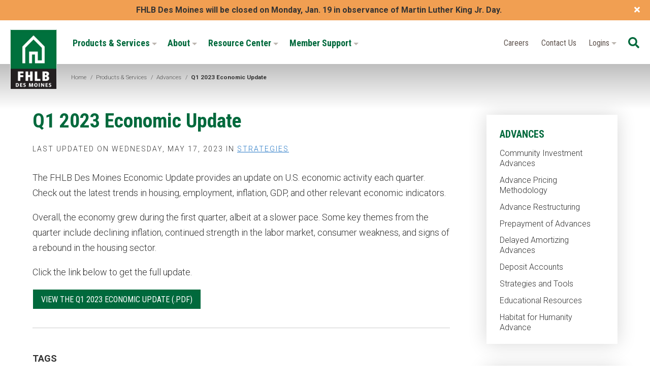

--- FILE ---
content_type: text/html; charset=utf-8
request_url: https://www.fhlbdm.com/products-services/advances/q1-2023-economic-update/
body_size: 79884
content:


<!DOCTYPE html>
<html lang="en" class="no-js">
<head id="ctl00_Head1"><link href="https://fonts.googleapis.com/css?family=Roboto+Condensed:300,400,700|Roboto:300,400,700" rel="stylesheet" /><meta charset="UTF-8" /><meta name="viewport" content="width=device-width, initial-scale=1.0" /><title>
	Q1 2023 Economic Update - FHLB Des Moines
</title><meta name="Description" content="Each quarter our Member Strategies Team takes an in-depth look at the economic issues facing the nation while providing a unique commentary on the effects they may have on our members." /><script></script>
        <!-- Google Tag Manager -->
        <script>(function (w, d, s, l, i) {
                w[l] = w[l] || []; w[l].push({
                    'gtm.start':
                    new Date().getTime(), event: 'gtm.js'
                }); var f = d.getElementsByTagName(s)[0],
                    j = d.createElement(s), dl = l != 'dataLayer' ? '&l=' + l : ''; j.async = true; j.src =
                        'https://www.googletagmanager.com/gtm.js?id=' + i + dl; f.parentNode.insertBefore(j, f);
            })(window, document, 'script', 'dataLayer', 'GTM-56C6ZC');</script>
        <!-- End Google Tag Manager -->
    <meta id="ctl00_metaFacebookImage" property="og:image" content="https://www.fhlbdm.com/webres/Image/Educational-Resources/educational-paper.png" /><link id="ctl00_canonicalLink" rel="canonical" href="https://www.fhlbdm.com/products-services/advances/q1-2023-economic-update/" /><meta name="facebook-domain-verification" content="dq2x7vmc9pdsj0bb6xuynrzbf60ij5" /><link rel="apple-touch-icon" sizes="180x180" href="/images/favicons/apple-touch-icon.png" /><link rel="icon" type="image/png" sizes="32x32" href="/images/favicons/favicon-32x32.png" /><link rel="icon" type="image/png" sizes="16x16" href="/images/favicons/favicon-16x16.png" /><link rel="manifest" href="/images/favicons/site.webmanifest" /><link rel="mask-icon" href="/images/favicons/safari-pinned-tab.svg" color="#00693c" /><link rel="shortcut icon" href="/images/favicons/favicon.ico" /><meta name="msapplication-TileColor" content="#ffffff" /><meta name="msapplication-config" content="/images/favicons/browserconfig.xml" /><meta name="theme-color" content="#ffffff" /><meta id="ctl00_metaTwitterCard" name="twitter:card" content="summary_large_image" /><meta id="ctl00_metaTwitterSite" name="twitter:site" /><meta id="ctl00_metaTwitterCardTitle" name="twitter:title" /><meta id="ctl00_metaTwitterCardDescription" name="twitter:description" /><meta id="ctl00_metaTwitterCardImage" name="twitter:image" /><meta id="ctl00_metaOGURL" property="og:url" content="https://www.fhlbdm.com/products-services/advances/q1-2023-economic-update/" /><meta id="ctl00_metaOGType" property="og:type" content="website" /><meta name="google-site-verification" content="3c64UDXyxAQiiKVEQ33MMYZwtG8HpOgnVTF9cnG5-SU" /><link href="/bundles/css?v=LKthEfSg-XvZNV7_Oauii-OM3Z6vTG73-0TPkaUe5lY1" rel="stylesheet"/>
<script src="//ajax.googleapis.com/ajax/libs/jquery/1.9.1/jquery.min.js"></script>
<script>(window.jQuery)||document.write('<script src="/bundles/jquery"><\/script>');</script>


    <script type="text/javascript">
        function do_search() {
            document.location = "/search-results/?addsearch=" + document.getElementById("q").value;
            return false;
        }
    </script>
    <script>
        $(document).ready(function () {
            $('.login_links').delay(500).slideDown(300);

            if (sessionStorage['hideAlert'] !== '1') {
                // alert banner
                $('.site_alert').show();
            }
            else {
                $('.site_alert').hide();
            }
        });
	</script>
    <script type="text/javascript">
        jQuery(function ($) {
            if (/chrom(e|ium)/.test(navigator.userAgent.toLowerCase())) {
                $('body').css('opacity', '1.0')
            }
        })
    </script>
<script src="https://www.google.com/recaptcha/api.js" async defer></script></head>
<body>
    <a class="skip" href="#main">Skip to main content</a>
    
    <!-- Google Tag Manager (noscript) -->
    <noscript>
        <iframe src="https://www.googletagmanager.com/ns.html?id=GTM-56C6ZC"
            height="0" width="0" style="display: none; visibility: hidden"></iframe>
    </noscript>
    <!-- End Google Tag Manager (noscript) -->
    
    <form method="post" action="./" id="aspnetForm" enctype="multipart/form-data">
<div class="aspNetHidden">
<input type="hidden" name="__EVENTTARGET" id="__EVENTTARGET" value="" />
<input type="hidden" name="__EVENTARGUMENT" id="__EVENTARGUMENT" value="" />
<input type="hidden" name="__VIEWSTATE" id="__VIEWSTATE" value="GdOXD4vBOnHtE09Nak9l6H+rN1GKgRnl8Ahyw+aFI0FE2t+6cXytUd233KFDuBVyHzWiIZSFPPBy7rCvjHlCOGVRC6jv8vcBaKCphRJhmIajwLwAdRbi93X1Uoh0/XVeXKOXCXrDnsUkFoRxFkt5PTALSVsL0EbviRKar9TvNMEYJUSrCGnjr/f76XMtLSXNqh6YwORlyUTlQpgTJm0fj3NLbIk8E8mM6aUpAc6V+Ms4PJVY46Hjff16Dbu6LD3XkFZHqtjTUK7c0uEexE+ZPWJpThDN90ZZvWI/hsYkJVQbemHvGu/60NnAXoAmFbPj7m3bHlyvnxXRxe/ShWhPWf2cBG4JYRdgvHwU0QzKhbN/Uaaqphk3JCdQzrb4cQyRzetmwnHKZs73pVkUqnfr5y68DHhAtTIYpolRNCPUyRgnmRxCiWp2xMZ/K3GwWTrAsp6VhIKWo9+Sq1xS0Hvg9z/MYNEjL3LROfFEniS2kSsSGIyaC2YrtWNFfbe2ChfUgWT37P8BtP4eQ/MiZi152wqTCadu0sFLCYcMUiS9hdP63yTGbI8xqpSMNYynoZr/a9tIt0k7+lsReEJEBQdJz8rfRadySOSZyOKFvpRptUij5BuGqKzXg9jdSyH2BQ+IH+HF/e8ytxS1q+r0/FyJXa7qQUwhy40v3R+cJox8QskcdmqXRN31wjGdYYPOadDN79Lkl9urzys80P0ANoy36YpLbiMoix4glOTkMUpcW+sooOrsz+T3t7rg2fs9oXDnOFDru1r/R4tEmldtUPatOlWfDfNvZWKkAiVr0yJW6JkM2iOGIk7OK362YHDQLEf4oeIB5zkcau0BW9jiA5FBuqM4g4TMDRFBW6DNVhl4rNJhT715gpJpjLWdpHNJhJ6L3antviIKKZbH7VUOIwUpXiVsZPTPvg7kBKJRat4tmCjWA30Ojx6LYt3Kof+G/41LeJRKwlIPUUzvPPBo/Er0Ukmm22Y3GNYIwkJ/Bi5DVwu12rg28oldH/ru83CVvIkqgbpYxnzVTz2uP+EE5wIrqG7SnSshDDc6Iuiur606TZ10IAbt9OTLWPLgeTpo+q3R6QBL+6zCIPTuzdP/yh6Avz+0EVNKH0vJ7LpcaP6FgNT3F5a/vbyEDhVizuTrSsK5BNmSaSMhrqQV60hHtPgMdfsA1GP9k8/EdX4nkbCYGP7iw+JHwjvwLh4wR9SdpPpAX2IolZnJ1xSN3074K4gRtM0Rf8tS991idjx4WE2yxsETHD4umeiYgAs2d2RYlnkgQ6OZFG1JfmAP5jlqrNKX/YtR3dOwgT1c7/[base64]/l6RjzUv9d3MIpTeQxgQupvZ2pCqohRuWybI11AS6py8Ykpk0l2JlOiWJwY2Eub15vfJYDuna/0iXwskxOWUQTMVIE0ap2vlxE8bNZt0zGEVHZeJYicVGKdeKCxzktPNDC01NHRdHJoGEsdFVmO1kOVdcjf5Zq1nmQONSApS05lxAST4dHCfuw0bXatyYuBaL+AhocQ0bzWW714oC6YyqXv6MjCWpzkmYr9NM+JIECU76WKxZaUWz++f6UaSAwVOI/nvVPYFmc3F8GML8Smsx9GcmnG1rmMq4ER0S1ScscmArqX9qRQMtiNYwjXHJlUQ+u/9iOKUX0cK1OI4YcuiiF/gmrh5N8PWeq6WYClRo9VRhTxvfbnSY1yBL3aS5SvPwgz8qW+71ZpB9DM384Uzkh1oRdrOqosKofFxyNWMGrh46gL/7a2sQaaTeCygSyt16N4dZz1RpP47YVbJfDmKBG2vmh0wAKfdcR/[base64]/lRbvaweq8t9PuN8IdutYTgCIcsH895Djm+blWQaAr6nSfWWTzsemDq8/vzdOaMbGogwOoX0ezw0xESaiw7Q5b+zHJTetQP6Puo4uyVx4v5mCuvML3SNoaXtjwtbGch4vzOeLO8vZL/1DzZQKVbth4reo3p0OQeX9+jquzbvjdPLck7Z9fPVACDW0bk5fYYphbGzr6/nzgBpcT13tCcOXwGcTy9E1Aalcu3KUuOjLdAGwYpGz6tx7xK+dOcFreq4s/1xP7YQnhN9p6w24+kq3g6Q0zHUcaMMP+4ioEyGaENZ+3tj8d6agjGT5ViulCiPGaRy2aWpSwQve7m9OmFJHHtn1yP3rCfh+LMOiCY5Lr2A2X9sF6Uo7IHs1z+LpkNL8po8fHsqgHL5EDDgsjOSfxQQqrzGLkQEM5B//e52HyJWlwshvTIjNfrqVkTaESVnrXzygPVK4nr39CkLzevB+SfhCQOdeKTxvpmf0upHarSLXpQ522t9vvPndHu7jWiXElQw762w5bkh65+ztGAjXbRr48/MHwo1ZoL4n0zFu6xjtT/1afj5mCiNhcDSajdLMEcLGxZ260U5KrEqI2Dd004Q20OXCmefS9Kos/pwXuuwnj6wqLa2at/+7/ChFUlSNINqNqtH3O2HtLRP7hy54VsYFpLfH0n1C+4wG0K3HXVT49FaofatsdBMv1Z/syn+DS40yjlsqFt7buyRqIddTFy87VkD0GtQ+nP4jLBhczahSUaedlKTCmbVZYPHqWY9MSJKytPod4TdWdga4L455eoF2zWdMrlFE+Zb0ha146ZD/FGZMGKH/GPC6WiLWxoRQ939rCw3WXkhwL11GrgIcvYnXnPA7Sc6xVm6+8MTHmjHED5sx6MY/[base64]/RwIhubQeEeRch8jLDAgNweqMQO2yVL0HS001GgwJbYMqfvBooau7YBT9wlfQUzsegXPY8nP5C2+g2xNFBie9GO/PKDyhdJMvYs2qL0X9aYr382iHwxWYj03XnTHi2GEmu5yVCP0UGk6qd9c1n8iYdkkcCoqiITsYxKpcfNFxuRUeMYVkS5nAJdZZrjTLLpDd02MeVRUwFsGFwKW9gcuSKZwmRgGHdd2YPHGsl+oMA6/sb5TRHveHpPifDmVL98SzG0KR2WGeRwJjV8OX+tzkB/d9ZooJ/ZNJ6xfBt/ggAxqwhghlmPKwUHV0VHHe8Esbk1QiKow1L+yQJWh0EmcMQ1NAatRXwIjoTdwtWQfsrX0jjX6+QUCGMZ7XNKQotr+q972OKz++6ZapFq4ELts+Ux7oUxnEMVgXoz/PiCdpWe28LzW26vR01kvv4taYF45bPqy9hvwuVmBSUozGLTBjOZg3UUnUWmPiFIKV6cKrEUe0Xa5c7aZTORHyYztg4UZLVKra/pznCNgxfMSeRaJeeqq/dmZAWwY2pi53JtntGr1UBjd+4WLQnsGcxHgr/RLX9bXxtDvbbm4tsKWg9e/unOi9XmdljCXYKJJOCrS1SWxVFiQHVIDkBVHvNtrhKOsAwnmTwKP9fVbg8YgT8hODWjDw9IkJOU/tHBgAe8g55t8hzblslMOiqhg3EDyq0EINZD9u4zd1V/OzvS3uhpI3IHnI0Xem1HDeJgYG4agNPlryvq9QamoKo8ILQgtq8dgDlw0wqQKQELxvaVUpw/M4lT8DUkXxQIwDRPkwgHeqzVtm4XSn8msGmdn8WGP5zXaM5FRzUbCHJemTsghMPGNttZqmaTG3RCgrppc7SZrh/alYwIjW97cN/tasCYJgr2ELGf+mfY5aCpMy0p/5Z2YoRyCO4AAhnchjEJ3m09XTLylfC6++UexgXEdrL8QiVrj0qcyHhw5oiWIUw1SBDrCsQIGtWqD+Lv9vtHCU5oBJ/TWsu2qEARwkSFKJF0EgM6NYURX1VveDBZWdiry2egZTISnE0g/zqO/VQF5vfqpiHuZO0kG6TIdzB8A7iMK62+lK6o2MiBRzdeH2H1lsPDoxWUKDpiJN6Mz4zVtNciw607NN+yR5ezqhG5ZZ8iLhzxLSEcLw7m+ttX4Kwh1scQfYk8++D4+awTRNDBwknhpgsRyWQmrY6bUxFrpbck4R3bAyaveNo/cTSukECsE+exxt0BtGD4F4ActaBFajTOHU0lRqaUt5ALdTgxdqrp0CFrJfiMLBfn3TctfQmD7WJLrK3WkSO5VaFnJsPLzzUheLMrefJAJibnQXjUO2Hp+Ja2tTsPXGxHhJwlBYidPoaOAb0tpWye+G0eunmPmSxqyKiAELLDfdqHfcA/EooDxsUi3jDUCzZdaQUgvDOH5SsSa/M2a05GLzb66Zs6T3aNfBT2AcdoA9m9hniABXNXzgy7u402xqIbXsY244E5pcougNC5Ha28iZH4JD3l5oIwb51MV1bjZMaeGMrCMUnmuVb9dnrlFRFoInqxFNX08nVxWdp8GugpnMaVkxxXo/iwAJ+tGEEI3q46/08iJn14eQK9rTIfLYYu+xiy3jsjcJYwuF1k9Az08ad+PQ5S4C4Ok0UqklS62+TLZh4Txk4bd912tQq2DwF1vq7Bgy6UU8c+YDfJ+d6k/bCoirDuCEkVkW8hgstO2fL85MQaS9S4jat161Km4Vf67tIJN+wwznEnaauhWWf5Aq/0o6ad4w0IrpDgpo6ihGUsqylI0ShvRzjo4S2o8QSVApRhPT3rN/ii8pbIMZJ3xgVqvNZ86PcgMH9bYIhVtYUYEAg7ibdPg9NzDKcqAs9IfRYJpwoB7pRTYUkvpmXPWQ7kWTQqJGyUOKJv4F2rV0+RUzQKz0x5wbxhYsmMjFUDd/pIY0svSKpeaeqZMpvbFPx/S0jmZ/Mpxk7gizNm3NNSQpEm2kJX6W4AZDuLMcaAUpKr7BmSqp7q5t+ED3bSCAdc3oIH/9yekSabyRvdRdy9xzGbf1NzpM0DrQbvWmzZdvHejHkGNzcLy687RFMhV+jv5GoA06PqC4krUc274fkT6LPsW3v/Md6pLc5S/[base64]/bYOvmnAymTynJ7RCrY08IntsQItoK0mvHzBQi1omtDCR8J3gzftMJlKM/NZ3K9paKYqcHCE3vPlUgIosDxEV+WUgLf7oOsYyPuYE9PfYxDG10L0nEqO65396IkRCDvimLWxo6BjXKC8lwIgSSP0kNW1+YrYSYsCRKsyUOUmpN9NaqGtYxSjbTkYIV2V21BN1TA/8x+RArIhhY39NMlyUSCM3IsZGzrUST6KWcfr1RjMpacpgLKsvXSwOY7X44c5EyhXvcfqz3/Yts9C8XciiF0k1H3ld7pLQoUyUHDCCvgOVS1XxR2/4wfa6W/Fash10ofO+PklmP7vn94bfeoe8RH8xkxkhOEfjTclk0+rRMwEkpZPdkyuHG6rT43TVd4b46lEJDfHzGwWVl/N7iYuMZe6JMAh0OKU0iXdK+c58JtA0jU2rfmTvJolf0wqVas7ae39izYVZkTZ7FEJegWgDfWwTwgiGjplqYenhWztbAJdMiR/LeVcfASDx/j6keJ1RgxuX5IWmcHcl+FDTSF/FOkGup4++nj2QRts592WMQhHh0044sB6xfRcvkce8R6oiMEQ8gGfUb+jBBOOSaM1IIo6iipqDF6BKSM+9S1Czfa/F8HiqxJ+LfYFpOm2WGdQx3xPOlMmDxBPaPGmwMCcDiHyFhf+g8riK75Uq7AyixWFPk07+P6h0lrBj5O0BJmkBNjl5mITbjx5bjYyA/h1ATFdvSZsUEewX78JsYvuXvfDmEl8FLlLRZM9n6uvuQdtV0StXmw22ZSG25RdrtIApW2h93Q816iN0AyZMVQZn4nkV5phpWEE/Uk78Qb4ETp62sc7aiOWMQsHX+HDnzsevesdv0Jzu4v+6IQbyRauiD7+sIuufNEGXrwMwmaxbNvmcezeq8aA/t1vgIIvvTqeSjUUiOyLNfX+vaWNnmPdl1kC0zOoGCn0JEYFowg5oOEoC4GzvaPFY2zs4cjdynto2cwqpgn3gdwetqsvB473Y/[base64]/wBytDm34xtE5ZpeTLicjcC+YOAAFGPxAZGwNBWnRHhvGW70WJCWWIcyYRHmR2UE17tvJF6sJmPa1/1H79ujKOsubXr/mqAgtZE1QM5A0bibksWQhkbLB869OYVmmKhvplRcl1FDo5ZrvABFbOs0XiA3p4rd1rPVSGkU5tLO5CNgvrQD/qFqkV2S0efh4Nj53X9vWquYlDwRLzT/O4btTi8AaVV3B9Eevq5eeUU9rKixDiCnVEjUpbi1wMh9t8siSF9pjg6LSqDPMcRCwn4ZOOMl+9iy215cVuE2BPML7gvA1sPmdWXg17LmX++gmnB0YEH8ojSconFvsRdq/DVvoYm6T/jx+2ADsz5FVQ1qVWIhZhvP6GEKDbYy9aJ1TqkTeLeRx5/NaQpMEViaMkBVCjtdMZNW7AarCfocIRW/yRTbYGsisHekHgTlanxFL/0yvZRv79ppMtPf4ZhGzxgica+y/jqgBWPX6P1lprAKDSIV6JRMxnzl/3N2MtDdd3CWSAxF/8q9ExBeB6VDF6GgkuFVqRyE904XWk3ahXW9pAnHzFPG9ctcHShrg7dOokO1W/+cpnwA/DN0TI5/WSOAuUiQsoHkxM9i3XXwwNqIvleFGpqjE6cfUC2mjysxOfGArQPprxygyoSSIW9NxMe1EG0t5imIH+87PgK+0QjfbKHbu7pitDEA4FCXquSSsZEKJL3cpDrEEGNmTAJvw/Perts9u65etvKAfwuav2vIo9XvbqnjUA63uixujtW3VLQiBRx/4j7xYyCwrzY+5DyETWAR5R7ypRqCtmBRD6bNdft/TQ9W2pZ0RdAwxm+1qgnXWK2R0ewOhUpvvl1ePaElX72duyhYcgYne5+w0NXC6mM7egl3SPy9FjHCQDKwhXnXMDh1Q3W37FAO9eND7Zjp08VZ+6G3MPp+oJft86dDza5v/q+ljsbovE/zYtzb9TLWtVQLcgWokIH4H10AJolTwqQ/A0gdYpvIv5QyvDi3ULz7/nDXEgTWmmrqzY0MbLiYSZfl+AonfwN/j2sJv9v9WY3whgUu/OKT411+5V+Hy5kEivMie2qWO/DvZ/[base64]/Me0kCobOlcaYzoN18my/[base64]/[base64]/Mze84aRFZxg9VlZG9U90/N3Hu37fJvONDPm1ZNl/qp+8bq3YeH8JeS1bBs9r3h1VVO+kSXcfFyXYZKCyS4m/FqHvGh91/uUnqU+/RPtqLJLFkyXMgNbZ/CD/M8tBZzrcyv8b/FmwvKtGPmiFM9JPQ4KPmMAO5BDx21Ty7hURFrDLBjNQytERpzQAb4S9k0UPgWEo+8mQPXkfBNJCMA+WFXCD7LZO6ERpcfWTVBrIxA5WtBztIO++z3vKeqx/10vUNkYNOPiUl/A0dSngV55uLUuAS7Tch1Wa4oM8+L7gnOhrEBG0r5fnk4+5j46pfLBMik5IDJq2mY4WRbMN6A/VyHFluFRo27U6FPZ08/qkJ7AW0BMRzKQV9ZtPacfAMTdC2NdrnKYJjyYQsaRQ68IcXlO6tuBDDmltjmpYq/9zRFZ1fzRRtckWKLyXP2WvQf9ngrefYdZHX9zp58UqLef1h+7R9JW9EexurplIcqt/nw1q+yDgWO9lAJwePE/O3kNf9CIPXwJIfPnkTiCYS27jCpVG9evx1ANCCgCeKeDGXX3nR9ryKCiqliNJJs9H4dcphG5ff891xvVTnxsFyyB4QUWKrsLpOE7Wk3NKLyU73cPlY/u748L4rypRaCqU/[base64]/51XM3DHk7z4nptILiQo4IJpEP2vxG5gyCoCg92DWWkgEksDiYSku4cQz+MtxpFP8bZ//vP46ZJL/FfjfDTXUdwxdqgbVWL19d+ZfXUuyPOBqlivB93o+EMDBZMwQzUjs4ynPmk4mbNpI/pfgLdirAuFQybBFEPJ4UhM5VmfnoiHdfuBYuQhFkJhbfuLNLhMNAPL/1/hSn0E4R44aZ/G8t2igSeqy5JMjjxEM4Yo0rGJschvNocxGcPPu4tZTnCoUmF4/A2SZouA9XmYC0vxBFYOwfbyCTNDcXw74LBkoLjInooJ3pc1rPOC9vRQBbc+ej7JLAz6vbvsESKVOvSENbLwN4r999LNYKu/tRI4m7/rLErLjeUHdGnpSpHMfwZCES2knvGBTsDuA2pEeNxy+2G9/VrdpnT+pbAE7tVxnXQVJL1RcpIjaz2NBhUrooiNIsqOLm4K/Q2Yvhr99dt75bRnuvkWJWRx+SH1jCIktKySB593BaVIJ3HeGGZGwviTE/[base64]/hZb2UlYCnjqZUKWTruUAFJ6LcTnLLF5Pf+sxII4rDQuf+2OiUfwjcZ5BR+jysHY7t5bvqY/Xn9MMI4rlMzUYrZB5w3juU0G/l/5a5rNCTjnlMh/Euovf2sTdajbRA2M44gH0SYEs1c8AB0R3TPcYxYYVryYVq0OSNyPoZ3Uq20A+GXhLrb89NIrGQhpUSPbFeUJVnW6iSQcm+dYlhgkhv/bD+m6nMdkvGfExs6GAjySWttJ7roJZqkCaJNrEo+3yjycFjeUEEjpBkv6yZux6/OtzupCIZQTs+X9p+0otr7tqI8TTsYMhZGNceG8JqD4j07k2eCtpHE03Nswn5anVugO5/Wn0bepa2XqQe/wnVRo2GA79Z5pO0x6wNp5y95h6PnzGcdKeIssjjYHdP1q8K11ki0DPN4cC9ZAh5XwMv7HdzRhX0lh/J54jMyzWk/j7taCAvNsu7vR1ey+IuDtZWe3pJPVkn56pfvNljivHCtyVhHTpnH9Po9F0bz8e0kc79lBBcU6pCEI2A1ZgbpsEh3IO7qGs3tyfXg/q3PFUZ4HQea2Pgi8Wou3DMLJPywfghGu1T7734Al0U6P/7wd5iwA5eDv2fjDQcmS/mEXboiMpT1p822G6c5MBvIDGyoN1lVk/fhSljs5d1pSWYcJZGF1zYChRPEozXrGrvsmgxa1BYzuYpYMxmqV8QgIhPimea+nGW6DoND6FKIE1maoTJWpyA2Yztx9ppEEapJRMYL/43yFsV/v18WtWfH432InliePaupD8UYXk9B55YzMFVg26hYLjFfvDHzNB/6LnZexUwQYeFapvKi8vOxNmNweauQ7tU/Wdx7I/wwXbblxJLgLhOqSsiMmjWlV8BMJHVBUXBkECijttn07HCsx8+vtO92CSJwqfBCR9kUmVUrQPXavW/djFWjWIautHa6crK5OCecn7wQy9cqlIzNmh/UZ6N4MzR8/jK5xAC+OlPIUxniIY/2mMU7J17RUqSDsyhdJjNBWTTID2wCYWs24BQbBOIKaLht3jNT04FWTdqgJEqiq+NuR5HkRHf+2lX19eMYP98Eru7Zg/Xd22F8dEd3muTsC5/jMZXbzy1Hnve12pJvtY2cNQzAm20RG6V7afrBYO5TeejRWwY9SR10lnBw0zjTHicZvJpanFfhE3bEcMybvM3BkEcP8rLTBnCL3+4Y4BVqFKBnyhWm8bpbq600l1GT0m1T9eBLYfaiBdovj+HZxuUm8tD5pCFRQm/HKXd2mgwRwBswPkXSM4olHzr5kWvPfGrodaiU8L7tvnBFgltgW7HtXBTtht8+7+cBjcQS5f04srb5A0/hsW3NPcntK5xhQLO6EXPedPQtIVf8RVPX1u5ULIWIIE0rdWiwBjwI8LMU2paiSdMk7I5XZ3ynaeBatbGf03B/Vq8a1G7maBO/qH3J2Cuo+TX1Zl+Ol5Rkrz+/kNV3b01OnF5qf481k/vnO9k6UjFVOeEiGcvB907r3skq/Z1wb0QKu0W51dUSEpeTrygYvtX8PK6tjCe/5pENWGRp5uMeT5ECCR6IzwgoE8Y9HuX4fcMsTvjyRgeLVi+gYKw5IpwGt5T5fmlgbfE3ycArl9hWZyj6K0pmOmgqyof6BuX2w4oy9N30duiolIQskgqZOM1gvfB/0rEWLgvCRupFqxPxG2cmiGPrqUM1ToJytIjRC4HC23Or5ZzEKX2XiMin92JsM2U68FGtJnKxzrVS5LZyEH4mDiYVjDr2XDEEnTTW+J58gbes0UlyYu+7PVSSRiF4gfUl+XoKRbuCCb6xz0a2uy9MmUtlS0sMy2KT/mtxFzG6qjahXVX+/eQxUXIvBUUhA3vzIkLBEIGvETJxleODO2AVEhIo6QWw6HsZrtw9LntkUu77ZCF+SX+RHOEj3JgLR2Ztii4UkWCVSd71jrkc/Kb9HjoicfRTIwEsRtlxxPlJslu2QZIEFDKn9vmIwSKdDSP4y0QKZG1KPNrQeTeZ0RIYXhLgtks47WZPITHiMNjrjYoYMAaxYOcM4uZuz7FfoBjXASk7uvm5xa3LYvHtxFwTD3CRA7jXatF/cenOEDugxhrUlR3R4WiloCqwNvaSFufa3od6tuhuaHtuB8SYau6mQD6vlx6qfAwLCBH2vxlcof6EbbtmgLlXUo7c1kcl8b/b2KJJ/Ud1cKcla6ZgutclWsJJuvcYfDUQ+WjOHXs+Tgm+OKmBvbeRPaL7kxLT/iTeYrfsVHi7xM5c2oQtgNUbjdqtu+rLhW89zaKjyi/MlwhdYs/t/X+b92dex7SuRouypvDhXtmvs2USXtygspCgzxwMduPNPzHpYIaQf+4loNYvk4MZXMoebhs6IIASPbWJ1Ug0EIu8saNcE80XN2foxaa0fBI+JXzmEMkPNUtzojURt7Tf+Sa2/K5lJ3xhDf24t5mihNvxrsrlXw11m38Mnxbr7zGoJqX5nx4GY2ZhU1xbx7z4UeEDHBTylOBg70xAXu3hCbvQ8vx5ZCtmRXbVK7PBJZesglvgaRt1D2fXqLK364SiKvhoQJRrmMk5SGkBXh3yUo48N/jlgGosxyZPbJfYmgRNWeQiT5jbED4Snh+B2Py8zpVbfGMLgvRk96lZF+/PGvTMd0IMoc+KF9XNvyFQsggzHM7h2ryEeNFCiPQCv8dLTRyuOUkGFgRZZWHMXC4UM88J9LTXHiOmOYpZ4zZA9e5KnLNVuQ95sW9eWcno1d32FXg2Z8AxqforEhrBm6C56rwmjLhXxPJgc/kh6FrboZ921uyO4HWcbOo6eSgmSQvAN/TehBpvxM0D4A10GebyVjIs1WSblz2vRTSS811lS+0UY+BA9Lb3q7HB0V52ZkPophO7eL/s1Hl69TVg3ViSzX68hONU60QeKdZuSdskkq7lMPTKF/kENBV/4Tj585ooK0icVDxLENj2qmosCa9YU6mu0yoAHFaqjDcP+hJTXoxP/fzKaAN3Jte0zYkBY5C5HnKzwlYpcsovBmxzqpEEYJRWlsBjhQVwvqqcEnUutMdDikQ/yAgdDu6hBs0xfPk/rmmgZIazXnXJPO5FU0FctGG8o0U5zr43bSEBYlxhRej2z3EJiOhmJuyktN5jHENI3bLMGiBt78KnPsgcc4KDl52FvEeylp+4dEfDO+A/ccLQEVKWeCF2knKCYzv30IDefO/e6XJL7O7S+ZDtmZz1s38Eq3+OANZgJiHgjod5Od/vubu1R4lZuXTwUDPaztJEl1AGbQ33Ypw0qQN+d8CfEAgdV/CNboiwE/9XgvhLELmWUbmuB0opo3ZLgoB/G7IuC4ALczvmfgBW2ayuCF3p8U+2XZtiOANnE5LpE89c/zWgVod7ntOGmiOwDELrGFgpT64JzAlwRtzZAu7b23CvW69wjtg7DaLPRh366dXs2YsGNzsALdLck2plrROzoRUOVpRTfs63kXSPokVrKg/0xYs2jGbOCmx3JjxpDgESDNQjtvVqwqsKn7+z+kkuARpniN/s3w+kUYUpngQjwtbXpW0QO7aN6cjK3vFFxLhUhbRIsdTK/6UJ/gLHF067uJs/UZ+JLvC+7qee4va+Y/f92+FlTAkxS3wlTk+DntTIq6AEdCFbG1e5Dn0F2GQcVt8kV2rU2xVW/M/ESpGfORcteV5Vhr/P5FdnTx2Rsr9P0TQ+Y3tqDYlW7V33oForLJmZJmoilwub1at7qDMM6LU8lG414kx4jE8zpBlr/rpxaFnhiGHrentats9ZV5T+1Oh6Yd5PnZ8kkSrQvMRUuZnUck6NRJ6FlStDi16YWi2Qt4rWPk8hzJqK84bUvo+hPhiIQTrDG0MDvl53lA26jxHdov+UiICrkO2u223ZqHsHKSrFV6al5DVPbqSVfSi9Jqc3Bqr+wI2xVnQ37CYFkiBy3It72h/WL+vv6vWEecTG2t6aGanbtQBy+NuvyXw2S6yfKwmqCjVJymvzHJUbXwjN6Ch3E6MSexFuR0sHmQBp88FNVN1mRPp/7a0HdrsWS7tfgghZgDtRdVjUbh4r/K4nbtcayDxnNy2JeDu499mC1zz1+PONX2exMOGUaWvFP+PP9SKO4m3VhIOmnribYIk2cRj2mgBObAlKeADJnQ+cD/gxnHablG/rDxDMIySS/gZG7F23DXfJNR6mCONRpR/gAQNGsArA7G/F+WoPcWlmxwcwpHfJWLO4CK3yJwYjMENDrxqguWrtiV4QkwPs8BJwNdnUPU2zuHmAMNQcH8UfLDbkg5yA1v+ZE/GAp0i1C9goXUMgbk/kRu4+YlPH6jol9HWhNRC8rzsP16vdv4/lzXrFzJhCrlX0wtvu1nYkDYYx9b6TyDVkWnWKYv2/9TcAox8/2orepyArIUOUFDMoQm9aRHXedg5j8feXyAwVFD/HSFoFmhE6OegXmTxToksDPOw46QJPyJyHwbITjSbWnLVCr4bC+2ACDqXuapvlxJvh/g7FhDy+tApEbrorIZK/+JI7ZV+pABEHHfsoQhGin957UpI22piKK+8KIUAsjCA7BpGTt83Rf4zQdd4K098ig4f1Pl3458VAXh124sxlgXCvnCLh4/iiNeb2JB49E91/7+62g/f1VL81gTkzjCcFNo4MJ0oYlx9QPK+SAUcdM4G42xy7lxZtCG4LRR/ipu9FPE/DI1SrhbOXycTErcuCzbcMuLSMyHbm9uSrwSMq/AahLv1m7URiH+6nH7Stma/mKdDq+AXTwMZHmitwv9maIhfVLdpypfhWspvmDti5uK1kPYOx1DMhAhHpiDWMZ9iihAUZ3DEzJfm/ggRjihT7qPpt/MVP3+w8ntKaMR9lrdKWmNzIaLF0ulPd0Q/[base64]/0VE+6/0wXKTVEyXDj9T3zxWE/NO/EpOYcHLgLxqbd+VGx4i2LPZQunnDkUo0kHB5RbcF9OmGdZTyrhMzUnKwKR2n4Q5iztnn5h8nKqXRRDXttzTPJrtoZI8xhNs4KpfUNphuQ+5i/BUMjmBw57n04VL3rijem0Ke6WzXUEWA4b7a58fh6MaNvt7fiwQAdjSmJWYZx//mCX9JSM0sg1P756oZLjxuHjCk+zcymsm13hpOrsajVyVjjSVAJ+8jW8kbdNHXePwmu58DZD43wcGj5mCleowx8h7Mrdava15fXTXMrIm20n8PSW3XJrkdwN4I+eMakgHxUp/uaMobMIergpvzS6ik5m3cys2Ufwpy5zpe+VCWb5P15ywS8iiT56coT+yyuuriqocqxlxb+Ugf02Zad4DDH4RNT98pIk68ZxvLwQFa9F61FSiC5TllBO4fP1cgMvpPlxiXg62hemlHD/[base64]/oRDPkNcz4Z0jwIe9vz3OA7aGRVF9FvTQRDNqeYj6o87W5NohKwhNlGkwLfig6Z3Eb+98YmJZMiNCfSAmxSrJsxHisBJGgrWr0efWYemgQxsUsJRA5Mu5yd7EXCFOAaAn19aSGvaWAp19xX96CgNvdw+/I5pZZ4aAx+uAN3r1DRzolc9EXE2MS/zVYYOapupnW+LZkYUVBstenqEMRQVuv1DPskEirl0XuWDbn50+4tzJYvFye/+K4Fss653K0hL5ayzZWp764K8p4k/lkR7L4CMWJi3vkAveKo93+GatQrHSSvvuyFPbt5DjHRqUjfBocjFPF6Ykj8DkR5w3GfyVQcEDuRt3EuUhOx+yvdsNxGRc17WZV1sKa917Nf1n3EdMwhKs7TvGLOY7tll66ue5Z4zDtGhu2PD2rcdTVSpi1AYfnzLr4xmIbn/h42/mEzs4OTb37wXC5s9LQw7jxPOuTWNrx6PMg+6D5Nc2U3YXlnlytL1hTA0Q5YDLlsUmkAZW55VOuHz6Fy7ENo3lUb9K1IMPh3o4M+hZgUKFYXLGKrrqoRbc8/j5FCls0QolzLFx9tZ3yarI5Fu2+DuOlsL3ZAg5JeJBumWmhUAIdLYuCd0EiaRfLXmC/3hClCSYol7QXvmKqv5VTTfqqG2BI7/USu2eESQAzUX28Hn4nE9moM/Au5NQ3fMbR9wyPhEORAX+SYQTNyAI0wwO9J7+YxHL0qwOt7aJ9/h233cmErTUtFZ7e/90IRkmZHj3Ig1n/vHS/d9WXr34yzpdD5DSzCtjvRsdcGFRVkZp9f/BZ4hOarydS2ydfgOq3wQk1aZU2rK9xk5fjaEERy8QfWHD8O1YZoZyrrZQcjNvaQZC8YrZpiK5KoW9sqXUr90BK9sbq2TUG3ubDLUEbxf9NILD6eg32ixQn63/O03FsGu2BygFVZUEb6d8Y+hzWacg1XV8nffS4DZvXRgsSEl/TCmKnXZB0Z5bx3mH/XtY5hwdG9JrbCWv/7itlQ5RIWicC4XYo4gONlldpSrAZbbCN2+EA0DbK3VLJEBGfDYsJTpo1IK3DOsn4RH7bz54mqoLJ76OnlJnTr9tTl5tA0ieRrITuvmYiRO7tzQk1NbMFwrKTBypntLht5K79iXva5YiiaOImpODBeUt8dB1rdLprRGqnUK2hNpwiPEFpRYKzEToAn/MaPgPksNvts46Fve3Q3EsnNtbx6shotyQpr57pdbP/MrEErfTRfGVVG26e+zC+nWGL1E8pW3KbwDHKMRGuhlsD+/Sr6QKkjjMMiyFN8GUYNR3f1sy0VGRx7+zs69HvuvHT5NSBaM6+1F4w146iGvXp+hO0q/6dhx+AEqFD20lW7qOZRRNBmXqt37uO5dK59XdrfLxMDBxMuQoM7bntRN/053sRvxwrdUb7Wm5DgxdI6iU8DgHb04OgGcYSAKA5Rzln3mAXC6gKVH+I5gOGXcocK5CmjTfnVp0uoBmsMNL0M3sXxfHGWunoYy3QSXxzi+0226yEzsU3b70383K1SILD2KuxrpssJxW+Q3Mz8OwBWf4RCJEv1i85/r5YdkWA+dQl0P4dg1XOW8dwcRAwcm+yNn0RBrp0XSzbaUswnNcxG1k/JGs1PGP7Mm6ycn7KuYBwBnPG/3KTC4CsrHZeJPrzOmqPco47nK0lVQR6Efc8d6uMW1iDHlgpKuE/8AxuDNE1RYL5qNxZ2/Nl5O9oIDijSBvKI9bVYJAUfeVc9OjJC/j8kgDG2bxFCV5ulHwnT4ewTCWCrDohHJ1VNqs9K9aYHqTrd7e4sUy7UixXFzMejE0HNtBUnOvkpbTV07ymEhox1Y+66qa/oAaFB8qiwKoJvA/[base64]/kLHsi7dkUOa5W9LgShbXVCX3UdccvzqG74YBJUExBF9fxHXOzGBHnhVgDsWrGRiys3wuZg3XyYVRHbdJdWsU2UAJjwEneIfFDO1VJ7eoZFvbqQ7/jXLrAFoyMakhHyjlIIkNpA+k7QeFbYJyhC7Wh5l/TudaEqGsrZtUN85eCK67xOlsnUWl6x+7SCfINUnSsnzcelknff9Qm0ME7Ew6zhcCPzyJA/Gdls0XEL0Pd2m5vdFL1oNJvYbkjAIbTXq++JbYFs4jbrFtepUlO1iwMfGiwLzNqcePB8StExVAAlgiY2KI0LD+V9zcFdlUepwvnl6JRVbD0GYsmTUrE6nKMrSbyvsIiosxLIfLSh0ab99hl+JTC9MutHKwm/Sw7rEf/5kQELTd/jQSTvYYfTwV7HUp2trcA5IcgoXOZyYujIYHu+TeSyCnEpDz+qqeNDihdoMgPXP1M+hu/cECz7zu8IGoGhjeG18gQa2DLISkooaXZrJkITjOKynUJ8kVzsvC7x8K18zoOWCV2S2VW89H+KF7KmPjXvflkHq2LVBkT58qO2+cxB3AGxec+f/we4hp4TrzKmXbLY8eSpjQZH8wCyZrcdyllVfZP9CkWtyuN+J78iFfOQc2A56UpOKLmw6wIkOSkVnVFyyzEVd39erbxKF7mIMaBrM7Lm2W4+kxBZd1E8VX6Fl4MuL38Q/xU6krruXLi4C0gmH2ayFmJ/1GBe9CNwDcBqZXN+W0LkgkHTrEWejjaswxorWBsHI7E6jc47PeKeIvyH39JLou70dDXKqggb3lbUSlC132AlAjfsYdiUfKDgqJTOzhso/YKTDI4BoaCyFbMYUmQk6qxRzxSC1+TIhqXYZHhJvuapZDrxfzC5R7r0lc9kBCjmq2/rgaQ3O0xJJ6wK8VEXHqeQh2P5FOGTiLeewrERS6LzGrd0xcOn3eGsgCdoo3opIg/R46YU8uv4AW+2mnWn1TXBSUZ9oaz1d/izUSqhChBzQmgABQ7iC/[base64]/SHpMqPPEJlqJ73W9jjKyy6UY+QQlLDWieOFPtSgYxh7yTRFJz3GjZkgtgrGFXeAnS6lKHNuhpk9KFuXkQCrQgK9T9hHgfSPLtvfrXOHUmLqly0nKffYhLleSi/pDrYwb6RlnXvkmONfg2S8l7T6cjCRX3pNReTQcFT8BZ/c2ObL0JTSviz5mB7qbmZY/fcMrzUWLbvNEao0L3E1ZfIUYgprWaci8heWyxcYhwSkBL+RpS0sgsEf7m8Pss2554Gm2Lc6DxJUjfMcPI4GK6uJrcehLfJVh1KusjhClldE/66QIGtkjFkywegiSK1DqjBSndtyzBsioHry69KY6pBYbJMgbFD62NjQUSL0nxUF0SeZnMdBis0OLcbL+aWkvzGRVXsmWbcEMEGL3+9VD/j59ApTGh4o/oGuuLO8q4kSQxQYpKNSSVDWmxveVeE9YSFl9Jkd5NDqi5CLqwLgRGUJ/noHjsSiHX56rxI1+GEgGXT7fNYPAslpOEFQJOmpww51F/[base64]/iapoCzPHWRjDoVJfsh7b59xe0RHyYCj9RDXDo/+mU14vEOhVaFgw6gW8IxyyC3ocThADFJNxisN1WkVfZdu9CsY6fkTpGXm8eUxxk9j2ro4M/QWO/NVcJBBi9DLQSPNKOWvZESAnHuI7Sn6y+QaaAhoiI+4XU0xOCrd3JrRuVymmgIUyPRCP21hL+7P5XhQlyaYkdOpasYab+U8xrGrRGDN4GjKJx5rtygMIHVrlE7kA9bkdr060gBIL52NyMrGprD7fWOAzhnODjM0ZAgOLfOv0Pkmc/bD/39edKJNk0+X0Psaw3V5kDeEltQ97KaV+l+zaLDzeA8xhpILhCNyw9bpJeG2r40sxlda9NqIzaj1yZWRsQGN7lQJpDp3PWZyBA95UT68vFm00Tki1vWOKI0e3UZjhtIz/D242l9YqG8tUf4dFdWl2c/[base64]/qbJdT7YqM0c6U7AtEx9f1aryPPzWunnJkk6UnKXqNcDSoHHlj8i+/GROWGmLK05GbZelQn2N6cGjiYZhsPTevh2aHJaXw3Bke/Nvjz6pOYJXCzxt3OS+AFCNhaKumsHNwBLsh9X/cCnqT30JbR5MwheunS9kqEP8CIcg54Vue6HIJgoz781Q0L4C1+SkN4ElVnvGga8aPTUg1YdC66HHO3Cr+De0ySZqUXy0+Be6Bix9wzw1nJNz8lVT7eGmUgZlQLHAy4w+2CG0hP8P+axRArasvM4z1gsgNQXQ8H/jfqqUVPeI2XwhSbp/EC2olN8LKWy7iZuJ8wQZdeZvxaVr/O1pI00hMc/[base64]/jdU55+yflcvWhD67/m38cexEf0DcQmy73NX/by9gyyuIfFC+WX2sT/ktZoRXwLpRS9+L8IJhbPHpsjxETawxC4UyXOmTXy0Dai1cqC0X+LwuRUijHNdL0wHpQhSXBTaITWpZAZKwN3m7f4eqToHX7SnTWi4JUzJVt4kjK16jLH/BrAHSghIWdXf2XSQ3WTjJCGmJH9BxdMEc/CGK2YdSBpCIBPwN9K4te7K+H8xTGPl4tCpqXqVis9tT1Vj296FH0TemkCyocb/Qmcqcg6UpT7yZSsw78GfPnia5dWRB3oP61Y3Z2coJhJlgCujI+hydj4UJZMlghvg0Oac16DYXbKmdPTKRygo5GlIIQYluIdEL4scojpjR4673P1pBh0UJWGk9vCRX0qwIQgnGzorhX81SMGps5sROFM4nDKrT33tlEUBkY+XDDv4SqAdS3KM+CfjF/zAap3gN02TRApownEVFFe1jHErLNdu03tIp62BNhVvHiCMtJI1IGWBLoWPYcYBYyQ8QC2T5m2QVqL/BNtSWvr0APGYElF4FFA/uar8BqyccNTXSlxt8l411Sjv3IH2act2mLFVH9QvHoxxEuR3HKjrBlBr2hFZq+tZzzE8CyCsfOxMLpHr6awEdqGMTmYiuT2fG1br9xoAI2MxOa70OSXzhnS1dx/t/+o1OiV69FRFQNVrHzva0Q9F8htVSaZrDNAH5jHA5cz0yTWvozU4fxd4DYBRuOloh4kVnpz/CWD51OeW5eqDBp8U0D7rGgYJEhBdw3gsNzfh/gA7HtMxVJe6Kj5Jqe2Wgqa1i2WZmwa55QXHRorIRzT6goqz7u8Q++S20ZZ/b546DuuL7gG+mnn4Fr9rp+6MQ8dsWU8zimglTmcHtvBo1aEIESY1z4hwGz32L/PF4kAw6P4c2LSi7Lhg82fD/TTptFqmCeXKhQqppFHh1kgzmipurdA5Gsmkf51nnxtlLEW6YR4+23xDPAZekAXifRpiZBRmZJ+cvEZfSPcvmFrRNxCY7U0WBrImK/BRd5hcQglrbDpA+6qVA8S6IKmwCrPEuBWdtsqkuyEnAuUK7oPGz8omtUJl5nDc3rojoadAdXrkqMO87bATV2D1b3IGeGWjH5JeyDk8fzdbW0n+Eq6wgIBoCWTBnf04bmA0BITdLg/NI4SBeOOyyvPjGqR0GNXZV7thsqQlicNe8kwyeB9Nbcpd1dxIvRFYVirq3AvdZrNlCn4YbsyWz/DHFCBr/uTcNPc4K+8ywjB8K85K2ZX4fWEY2jf2avK8vwwz5cVMxcUMWkdkCkJuvTtgEEGAvIVyXVHBwqyPxfOKtiTiPJpshBa2OJhbsYjLF9SztHoknO9w77K8Uiv+/ipPBogA4bWtCC7JEhRgOk6JNAT0GlWUWLi66E9ihthbL03OV+x0oSzpZILE1KNIIPhzzFDLiIZT4qCFBWlPs0h/botVZ7C0OwHHIA/uB+tyjxF5UmbGpVbmW13+gPGYMB6ea7HC4bs3/Ol9Kf8GWsL8DhO30iWQ1iHx2fxXmPm/R/epwtFNgNfXmwo99i98lhRjQTC32rfGVcVtD0GiMyMXFLHRkcd02JZ+N7ClQEhVxo5buXPZZCcgAbDEkH2WoRi92GACyFhoLubP8+7oUMGQb63ujH4pIwlXFuECiYVMAfqhjyEmArFgWRRvytVtsfcK1ALtIQ3lhXYvA2Mcp6itvFoogsybArtjQZIsDCNeSWt/gP8kS5AwImRvj608B1OrKWYG6Ge6Nz/u1yOC6w1HL4XzOgc9C4m0QsKfX0DzcjHGumxvZLKN+idg2esheJKdmnCqBidAXVGRalhq1CIQKlP0SO3af0TVdr/tlpu6z5YUIb0vTG796dzrtzkslCwhE24t2Az/IBJpmR5CciVM645jEVio2XVu28pDfDcc2TVE3+WIYAe6UioDp83/5M2rQOVKJKoTQhXuWQMVW5VazZCUb2hEziRH6+Mc+uUF2q/ZUdnL+IyDt+BBPMXQSm9nyZiBD/24bZWLJcIFityK6VdJ/t6bezdG5kiosdd4mGZhpcjMpqpaf2wA2i35TivErvXqeb8HQU7vh5hMoFHUTkWtTyXMcg63t8t3CeVMoOIwwC+8qyBBdA6Ltd7GwfgSj3i/yCQ1tX1AcH7pUZPmF/mS7mZ21qo6obG9PYZr53baeSdcG+BsRbhfkPuBuqU3jcy/3ZtmKKLpx8+qdoDaQooMqWmq+SD/glQ34B+En8TF0cRJ+PEWOs4maSwMMZTZPeoEZoHkgVmgs+blFIpm/EJeQUV7Uq4lLhAyOrZvSNhBcEyr943gD1LdYIXPKC0RNRSDfJTUJPiVaYblJ0neG05UNslZ58N0YJoXOIg+PvIAsHuxaUXHZmpQCpnK0wntXaKP6vy1PsOtFJfA0WZq82GwHKyld94V7ayrOJDhi/PWmW29b/xB631cceiK6mH8KOSDj1K+oZrwXZGKb6KHT3uxvhypv+h+jWHngzwN0+QWuXviFDhzEdnyjqktQ/zMpkvWe3vLpEkJJl1XWeC6/B2snwSddG/2Bnlp3PtoR+r5phisgM4bjcKEkqPLxfCPvHU1uYIK0OzNoawmrV4j3b2d1KIDDUH9wyLEEPVX+CrgDeztDGrOwzytfv2F1ZTtw3l/IkTqvOzQWRpWGaKv0LWBddObl1GKnQ2AF+aH3b5U4wBRN70wYKYZOmSlr0dqrr8Y66DsRl7usaqX2xBlRbCquCxQMSCqWWsx+rxOcqOYJ2ZvE2IyXc2THE52R0JO/[base64]/ZuFH6aXZXV7BbdrYufJeOSmbl/oWsCpN1Q4yGfgJako3L2inPpFLBPgzAFTRZrU+RCi8bsKQa2chOBd7/DXNTXYxq4n1myZ4YbjUVDgjl076H0DrLTEBv4swIFE7wRpmrB0gO5CCsUiV+BzsFfuBV0ziqydGZyNuRRSAhDvBvETkIKpdS2c48YubWfsHelXXl5licnH7dsyuhI9CgaRK3pCKdvANMe78qhjS0ngFtuRGvkA/87Q/7gZ6ivvgUTnT0g6nld5QAIiJWBZFUqiz8JADFzWAeQVOBsPXg0F2mfHc7CdD9+VjMIszA1wanarU48TuCAhnwRFCpkblL6o6KUX4rtoNwOemTe/GfjX0bVjnu6GktZMoaFMOMCF+MtZoVylik/PqMDor18tvWnXNZTWdTgJQhBL2twfWyjGUCxlrYhQrHip7rr82IRTOuhwLhcE+TeoqeouIgv2ada4qMyzNvgrRO49PyjdS294nMe4blWjQzzxAZMv9eUzY8xrl8sAwKR+2VMbwsdE9aOBy9Gf5Xfl5RE8Gk2t2oXXQnv4koiB4XaLiNFJ0tphOmDZKMzBxRRF/[base64]/bXyPcgksKeZ47ovM5J3ByxVXa48LvFtrLLXXKMYSz5etBNKq0DWEgUiaUqQ23EEny9uqeLq3kUZ7m3rDNHA/7wJPnE9+r7kgRdso95fpK8iLxERyfHaD6u9Y86Db10UM3yg9/kyecHy6M0DPOep3pTxiqnJEaU+wOiTLGkwmeCoqhHPpF3+tqo0adXiVY0CW8XWNYm1Yi5oDRzNZ3F0AyDusiF3FNHOKmmm5qpaIS0vsp0OsMJVRvwZr2T/rKwzjjwKGcg399esoXmi96fWN022D9rfjjt0hOmbWzVIaJrivKEMK88/GPVkLoNt3ShTHKj8O5K41t/JqGFL3CWrHCZznQ+tTAgq72e4E+fBEwF8yF5QGazF5GTwkawEX+i+YCkNd6Vx8041KbQklLMKaDWecE2O6Z2KKWXVXKI1zuBHgxAH0xVZCDJ093WNIwQW0MnAq4zzMi/50NjpLh72OpvPzmYAFiiI3NrOKNWDB1pJmrcJw7o9W5nm+sb8NfDwzYMksAs5L1mpSyU0rsnq6AFxPYVjfOhhxFMudVsF4qvv3+0VxUM4khYnoKGlt3mMwEeJYUriysB969tvfAcKSm/6l2Sua9kL6QD79dDdl2CNs42nz/UVro/CCKX0H1YIYxe97VbriEUvwUcy8tlF/3sS4jzYbbZHhtz57Cu7NPYOeaQjGXOzUid7WKhR4Ae5Fp5RAbSriPAuuoKH5p3ptAVfBWtVHHXCVHrDOShNPAmAUKTrwtIDkgeejtiqO+OS5HNb251dVakUQbyp6JhwO1MSbpBybDSzD7ctRcDZssiItjME+zbcM+VcC/hdQYzIjw0xeSU64HdJyl/fKWsaAo1XNFz1cyWEf/4B5hP6mbPzQeA54xTEkVOs7lrTjcxlmsGddLcEiZAlU1FQ1+k8/cfDYYStO/3Ik/axpb9JLB0EP8Sp4OWsIlbyrF2QE4aSvHg3UTZPSdw+HbnsrnA22bnXeXiRDfLVnXkWPxCN8xWine9XjstV19m2nr7RraEpHIITOKFITb2ynnZ/h/SukroPt5cJzOXsuxYy/3N7etSo70dCzUWcTYRcrNTnQENEmBVyG8JQlsUEZmj5AxfnfecCKP5rJavtO3PI2ISUUeZcXwSl5K69UOZ24w568mCKFtN7/yvjKvwKSlL2hBYEOcC4HH3wrHGXfjwKJbCjE1EFW6R0UKW7gHCFq2rSSnBbStuIFB+Z2rVpTIwsORxJwHuFA/dQO1X76A2PTKrIt41kbl5K1VjSRC2L3t2tU8HdZQwPjYahiQ5rZGyK7SjCnIT37GP088voAiBrVUnUSATFGUSFZ9yFSKQZ8RB1wcfMm3ffShQOac+q7WpSU9csqqcQgmvnTaxaagMBGjZvrL8jGAv+6inE9KuFor7OOld6L/uHmn7qMxU0cukpCfD+n5+FWiFNKMfXS+9yW7sC5H+fmKoRoAX5QVBmnpalTgdlwZZN9DvP+SdFuHdJ7zUZ4RtmL6Hib/X597hteKh6YzcJhiKOasdFb7C9MqHNLKRgJLtOtJ/+33CXiaCumLjjOiwgZarjoophLm3YVatGafe2rTBzpAsCfkzYvMkNn+P1CJnSBgSXoIcKFs9j3erCDKz24PJLtb3ylgFGGQiuRa0pDv11voA9f362tdsA6Lb6OIc+luqRlFpPOykxBSfMePvr0QkRsze55E7ktsSXmTDqz3KSBrkY52pEqGPouym0aE7cj/0ugqorTL+FlwDWo91xGk+IGlJtCz7W8mhLlszdteSNdkIYC9AwsiL122NO0+Ga+fVuNTUef3MOny/quk7hfqU9CZM6IBK8w7kUGuvk+0ES8e8HH8nQdm3ogzEXnNOdr2GzOdde6g0LhSEEDu+r+PmGtwXySDqKb3Sx/PXwYssaMZq5VAr42BUAE847YE4Mwy5QVLYxyXJls051zJNXLmAVDWdD4hpGqP2NV8h+DNrH3ZhY6eww5SeW1ZYH4DP9QBaYUl3LJOFEqoLQRswIJvr60g2uV5SirlRezVE6B9zdyLX4zpkh4iuBZVwR9Vf2hxDWlXeD9q/SFJwfFnG+ndhV2nAtmBQ5osLojqVuajw8Kpl7yHpxnciN13R8nmO3VUshd7WppU8muouPuprwqvgDFd1EGS7JRUsfMAT8/4wJsDTaAzg31tqiE/gg40hQmO8QPao9qRTkT2FuvJGbXDwUl4MDwezLRVI9ckK3u8Dc5zAg139zWV5XhfmIXruaCOSzhfQiAfuRzIXTEH0oHteO7E5zC/AxT5TJXOREEybBhfB80n/Vnay7oQN3jRB580bvNbXduVjZiRhhZlEqciRNthpYvoMC6uUwqYWT75axD932pJVlh5z67jBfcHujWFmvcJWG+4RkgubhLZut7EPIG7US54Zn1DmeK0p1kPxwCFCmQZKtq/oIrFiF1/vQdNoNmnNKU9hmOvPStbZAF1ZUrGwUach04/qhM76TY9tdN0EpfKhIV++PF1b3GuvE+V4+4O5IDB5CSEkZch63rPDkgw3ywKbXRhOgP8lnuSkIHWXM1J0Vs7FPkhq1L+HKiLoEt811bbz9R+WzTjUUouoCbFGej/PQOt7s3ViO7ueDTfSfSHtBpA/GvKgYeDNg4DUsBKhfhO1y92OY40H6M/xFnmT0XAMl9k3U0qi4JSckYjT98sp0pBQviOn6AjKQsNjl6aKcQxgLcdRu8yYkApkGJ7XbZVJa6jx48tF7wQ2GIHpzv2oe+xhRu85GALVHdDoI0L/4rxe4zmSQs3R1NjLPn6+8KBV0DIqzkGeny5QOxaA7QaQWlO4qREfaj0FBCdHJ9wH1RNG+qRU446ZVm45Qsa33vEY4Qv8mtJM8/oHfw7SSpbbNEAQvE1OfuUOy53wYFd3Tfk8LTV3F1MViKNQBLhbhxZ362KzHa6MYs9h3hbzsRyMV4M/0R74hcXF6SToe+EpWmf5hYJwsOJqIA7yh7x406EumgYktzHhQrq58qqe6br6h+zTO2+oAClx4VQ+vu89MQamIz+0/H6+V1l1TBdL726OkRBRWeLs2laVu/tD/z4HZaYd+p8oTiCqYqdEvBjK1Tjs1GtCp7eENrRNJwaSnl1USSsaRL9faCdqQ7LsNGQKP7Xjm+P9tIEiFS0RP2q9TAz0XY3lmHAi5NqiOUTZKMUKAlQAQ6csHNaChflYZG4ziiE4XI7S/zRV7VVBTxQ33KggF2l8TVnwYCwVa5VFtE3WfgDCBdNxCBwU+peNxtbKIZowOn/q1lyjZQPicPABtDeOhCEtW7xPmYkaE25Kafkmjl40K9K1POobeg0lbhVP3vln/pjV7vlQbA1o8cxW+Jsn9WMTmrh6ZIswVhrKBMs7SEesglNlZGfeOX82ulsgybFbC/+bP/MpA0WV1njfZUfJthTb2Y6fun7kAA1u6GUaNEPDLErAeIasgi4hbzpx3llBmGRnsTTOPf+wGjUMYSvxmRHO8NxlGY37yL7coavZSbwyYN27Y6/ai0e3YbbUmWxjZ4uqBekpXL6e3N7vgQEVS1mVpVHXGl7hDBr9TmObrj0j1sA+rWy9W5OC+U0h3KdTJj4wvSXPOxYHf2nN46SuJkGKhVmVTk9Ws+s0sPUm7lAukJcOS1d5mM1HGJW3H++1oqc8ogKCgjZrBSUcrCBc417u8Xh2FlTzrzkxH7PU/2ISmS8bXhxvKs/gfbbTlZFPrwayhG4V9f8GxW73P8RLeESnTyoXKfUs7FS+KULBZiLRUHg9f6sl3mrMpcWnqJWKQlKSx7+2oeKJk5bWwzg4OlV4yA0fmydGkIdsfVjUr1XwFvi/VjN0kJgi3HSo47/IhGSH2ogN0ZX5jWt6pPsuozMidWl0VpXwFnYSUCZ49vTLDsm39EE972FUWuWdI3oiJGJ55UJO5ZUqDeLfLguw27+qyeDphtbYS00t01jsOoOKef/B24bTHXxKNFHgONXNcPaDetnX6y5xNspiHyfDznYWFNYUugEfP3H5+CQFxT0DnjJFopYf/FjfxA0CcefsiNuFdN3vbqQOs6LL8mNI6yg7A6AxipO2Hw70fVedGQDLN2D9PyIgZLZCc3AoA+Q/x2ln2QOJG3eParPdVd6Y0qd9wWyGb+CHLNX+pTafa3AoAwNZxSoa6Tj4caJE4iu/HHDU6F5rbaKzriZ2iJhYf7V1GMVEwDV0kMFwIW8aOeSTn7QlRs70AoBO3eah8vsPbAGEplRqcySHu0U2F4E7JH/8XuQYiGZncPV+v2IFiX0OUZJOvlo9lQ62KTwHKElm1oHYy1Lg2aji8NeAtz5doiXwcrxNsKDdZgFPq9vqdhfHdOJHcHOYeRrKOkePdXXMT1w6EnRUGaqrGtWT9DB7DG05vdBM6vzVqkUDtRiOM7p9Pc4uOpYWv0p8NToN/h0NITjOVBobo4CnHMhhAK3mYfp7oK/PR/hl7psrZGaTNFd21Q19dvY7lpfCV0w2tN9jgwTgT9MZKqnoVfNiUXshwWws/iR0TXbRjtkhot2/30pvP3nJm90Uzd/illa/qPj7yAD8EXSVnWDYZSniC1gPMwu6RI4W9MuXdLH13kOaO8LcS1U1Fl43YVRi4MMqP079t66i6L6EuitPwf3yjKCKbmF0H9Lfs8+iOwAIrvHmatOgYc4PYQhz8CKxl+LlZIqm0gozugjCoBBgMusdXAlRv1nPQdNqIo5XOtqMX9H9InYzhXmQRvUGEEg6EXpUzeOIsX/HxL+U1uuirlWM5jhPNAR7dfUwGNSGPMjwmGAsWBOgPhi+NIfanArFRi4zq3P4edQ59oUZ3ZPL9sYhqPJnk0MZE9v98RiC3q2h4AWt//JeFmr73OwVae/kh09AzoDZAsGw6OjjjVzk4wOKUyN9VIN3wis2A4RYRym12qfmclKyXoWvI74VJ1JC0FiyDy1VH844Mt0rQ2v/Xfga1G2QVPtWGuxuoKBW4FSXnW4kvVQJ6KZCpJK0B/aGKIEPKXxqOptHLwryQeSv/OSTSHbSiLJgZa+ggAf05vFlMla9zj+T8Oy6i+yN9+AfhIQEMDgit4UUIIJ4EuY9YASbCOoZTbum4D4nGG5QxSyFX8M43buzsTt/4yMPn4xhTNFfuPRkvHSg6rc3kjIg16gxq/mgtpmpn93Tr5cZe74QRddHxWyZGLd0qajo21FQlCXSK3U8x7OFv+F6ENjwnMJ5o2iaArcJXankzdL28tEOKrN0MahyPN92iE45s1f32bZgAx+6p8mqZXw2wzU7hc/pigV3QLYeJtBbXEE+Fu+reERjS5RFoYHDlfjkKI8jMWxxq97J+fjTJuIK/mdE/UqhXCGyS3xH5CMMv9kSCOUKOx6NJLWUddObvldAhSmBhAmlYetcTznVb0UkLlzT5EYBmWPfS9AhpkHSCIenYL7Xd/5eu+9ya/EacfSgokZtMREC/Zhh+iLdWISSF7VBZVPAp/pbLypDi0nDa7faau3PLdisRDuYJ3tFyP6YubtVtyn/0rRofA/B2nULxk4yI5CANTXuLMeQMv0PpxNTskfZSwn3xl3Z0zTZiHtttu24ZKScR4/HUzd4xlYkUwujWvWpsOOOh7pMBfn21NcnIyEr7/4ozGCUu6GiX4zJ6g4WXQlfovOioA1nBfWh9AqYnYCQb8Z8I1rmx/YFA5yArBDINyN6atPpq/MOj+warEwQ/Ok7/qH9yeGznu8Op9bfzfGT+OiokU440lvEzVOe56479z/x8qPxaC7kpHb+jXo4ypIvkJ1bTtAS99X8lkKi97nZ54cwhQEqZSomBNaK0ZfttTrdzDK/jiQC8k5VPyL7NuXbGsh67igjASTQeoRXWb3g5fBxkVnNlgRNId7FexrUqcQTyB8ylMhCLs9ERVRaFdVdX/2Rr85eEz3ZF7raxZDgtThdNzAZI7FOxcNnmnktcY55tm+mg+KnLbtEiOyzR8S0RwSuPNXwk0GNKnEPnXPrbAG+PoRCm13Af4kmNmzneTs5YbjIOtjo943Cdza/FR4XFOp97RIiv07G5JHhH4CizPRmiJcIufj7jzqGSN7UQBg2YkMu2QpIvyCKcp6vU8GbzE+rak+5r1audfFYFY+NduzUA+CM9JtMwDPxH5r1Kb0k7a52JMOdSsFNuAXbQNflW0u62LJMFAF2eqchNBfTK2gbLiD+BIW7BEtrDVjhO45XpUTHcCahyYTPZR82Leic/5Tb5Jn7BUwi0bXktLO/Stwv9qCz7wefSJ5RUvPf6Y/8IvpTv8/q4OilQKNapeXhbEcf7HEUEj71mG5YqvRMwAuxIcFwpnXNWt2L8p+IyUrt31C0HtEDv4GqeuX151EoZ/0KmXilcqq8enzgwkvSbIblNpZmwzSzA4bhiiY52/wIvsWnO72wcatQBM0W0bV9NjcKsibqCrr2eriNuGoHmYwcTIXs4GD7qLHdYB2CzoTK1iplS4dgau43QSoSnkTWnjvRIJiarxvRWVSKzpblnDeYuXoqKCjmQo2Kdx2laKgDzEPopxgoPB7AvyiaJIR/p7bLaX0EyoblzRN9IB1zQIaBcfYmxKVPCB+6KELBForAFwUqv435nir/n45P3FGe5dI1yuz0puEoyt06VZUyS8lA744+JqGGd5dXu/dme3ZAmQYssrrJmLWPKr4HVjVweTUyuBLSydcljVufh8y+rJMQ9cB7HKKifbwpqV2+/ICYSS8gnimkxdTnOqzqlXW/gBGZ1sXD+6oZWSzOxL6S+e/+O0b8JALMDCo9jjIScCR3TBZq04m4cODCuZzZUC8FuXRtPa7ORLn3CBc9sY19pgbSjzWuBmr2z2cZv+/pEBuVd34QbDxKc/l/J3jdDiEq0gegapLEQLsF1JR03ym44BiD4WRmHgaR3HkS/[base64]/GFR8uMhfJJgxd1mzFQfIe0eiPdkRHRwcM2VviArsqNnkx2S0wqzcS0HofeGiUNDRSrKVFq84fJQVNkSitEouu0jZfWpe/il9JTXSbhPtP1UD+14GWL9Dv8r8pZEioKJSZlw7eFxWq223B8u7gJ65zq+zOTip5rTmHa3JS4A/8NsvE8asSFqDMw9Z/G04fn3Dp7AgJ9KiE80A5PNYkZ/8M0BnAv6nS68sUaEIus95Ptz5UG/1/tfiU+4VUsNlScgZbZ77JclUscBBee0v5Y2R1rZQFrKyQgYWWaS46W52LJeqATE8cf7cwAIz/aRTtgTVxLFQJJVVoEVy3Psu7+5x681/[base64]/UAdMkbbWb5q5NWue1p1qlL+0o9W0rt2eIXx0ipc/3Cts3I0xLRc8RbLCU2mDTH8ecFAj4IhjZVW9eOyBChUPR+Pua3w3HjDHhqosay3PxuRx+k02uA3OiSsRQBXgiXOT0shC8zx5/dJwEopqCiP/ttVahdFaH33C5ztOQahTGGDbdvli+dx1zpB19wh3XKRtkh269L4eKQ1Ikss6U3KdYD6lLhCia2DpMgxzrGScB5I/ISTHk++MClvHrM2Ub2xEQTNs1kRFNmNXFtUQDtb772UQMWq+AU1IkDix6m1uYhX6yPv4s/Eez64Eh46itcRwahOHPLAHHnTmMTQNrBODxKm5Dyl2pxa1NnN01+Pu94rpDHj+iweVH2IUf727hrW2Bx92v0c5uwiu93qqf9/9fyj0KaJNb9xLDu8y9GB02HPups1S9GYJpN2UPPOLWT6zaEZgWX83SFtWeJRGXoNCvEbhc/FLtykFasw6JqJOCbXfXI/OVZ3BOt57SvcJFbd7OILK6Hpbnh2oYMWXe28rgwQm4ZgGWFe1oGuo4zbTXhoUyTgtke5esmtmY/g1OmM/[base64]/3jZ18WogukE38opvm4AxFJ49NOiLzHJN8z0coGeZLWI6TB9ME9NVOQ9vF9l4cLfEBbCXijB4mC3avdpz6ZPwNW/59DMy/29j0FPmSynjwD97QzFC/TJISfMLFFTg0PnBivrvD7SK2+o3zJpaz/Sycrzl6WfKHCnARIzrCl8LgCEA4056V5Bwoso76WgsJO84OlWAkC1ARy88CD6p1JHoW4ipAQwjby7/Mzf1aaSpYEB8WDnXlvIceerHiowO813JWtjgTQ480cZ+B2ZH7z21D6BCeeqPdznP1doWtb5eNuvQOFoXU6m0PHyIw6zNydfwMafA/yxWBla5fIQl0YfUP4WMPrToQSgwgtr8+KyF42LyePmVWf3AfN56JJNtjOyCmIByWg6N/uspOzEJDf7QBMDBIQsGzW4GclMhxQBPTp1+d3+RwZE6PwmYHYzOkTUGR2kXYiOwL/5vYAburZrAXNftW65btJdLpsxJPFfTm8+4SgpVXw/vKy4BrFv+xyiwNGjg6WDniiJaYEyQ1v+EGVtXnEtaBkZ85VMUEDziIBnJ8r9td3aD8MXYBQlTV7i/[base64]/3kIA1UvERNFcj4Gn4tphVfjlACFuhLnCJPLrxiqfgTd4O7jyG1kHIMQYoxYXttm+dNfXB9intk6+R7PHniIobZQmofQJ4gvlpMETzcqFfegVktN6H0zlJcdCGCMJ7+E/juWhB+R3q/a759bwy1+trVuyl8D/2Ro80rJNpbeBhsPO8df1w7baEY4deCGpVRpwQWM/aGGOz25OugZk6G/2AAUdu12XtBViZqgi9RZ8GUuFsBo/uFxe+x5lc7XCPkXbsnbmhCIadO5YrevuMclhqyjr1DfJizOD4P7j29bJOsqaKSuctT9/bQKhO8EOpfgCT/XMs0RoC2vnb7Yx4Mvc37h4obp1TuX2FgbX7XTRhGsQJ9yALAii61TVs287orL8sTTDg9SlAp9bx57wyxQ2EL0bZ62wFIesJQJAmtoqmb7T7K2WTvC2j65TniTfaGUyWhpwY6NX1rsDEzMop1/YpLMvkR4lvIYiXTuoUIY7cZNob5Lwebj9XnszJDLlTHlNOEN7zu7EakkUG27TmWFlspHOIXH9UNqqhmPeQuiaH/sZu4W6oatKGmJxgMxgE5Mik2lgimDCIyKhI8NMzzvrcmQr0ZYNdaxBGByY3M+tt0B1RtshhiO2HVa7HNJey/[base64]/89GOoDO/nFzA4+WRBkUg2qSKA0ylylQ/39S9Ep0zmbppYbXjcqF1yafbgR3mYOrbufoOnBUGXM3fjFQPM24nLtprftuV38NYl1Rordbze4ibmFZvtPkvMHR9Om14kGoE7qPOg2GE0+VKzwl7HHw2MdC2gtz+7g0g+T8vr8sJgmn1qrYh3reDWUJb6ARa0aZCFw82MeG08YR9039TNheWHzRUYnJ88lo8Qs2/iXTzH1KQ/VSWGJ0vwBXgt7aUcAgkfKmSdQIvDQv1IUyU/LWrHJ5SYwNwGoYJaAG1EVXgLuVXeqykLocLUit7V85vAxYqR/+zepPm5xV0t9f/DBXsGgS82G/hRggSQlp1H57Wjv4ExMoF4QIfAaQjIUrPPn02hkbmRZEkptsW/MYEe6kkGabr0pBhaJWYTP/rwczirnIR0m89oCm0r2j8lZ5OliXMsylzm2O408iygArsiINdRUNDaOqg5aPo4jM3bY9fcGNQwJrqZrd0Vi7yEGDdjaaE19iq2KTGnsJZEd7bqHPEOXi2kxeSFZtIj0xZ+96P6IH5gStxHB76D6xJX+d3miWaZaEb/6jEAKzA/7UrMAsorRKZyjmnaVwF2HvbGnZkiEsYvDGtjLPOthrvq0IjASsILg0p477zuzrQnQqMgBnXg+u7aScHdECrXCFO4sYaKeQYBLrLP1jQfQmsBIMCs7B1cp0TLJctPMaiN9rEK24+fxWa/WWnkXXISgi2CxzT0IaiKT3CHkS3r1x3SmswPYDOxTGVoJQbWR94M/M9JjkKpJf8Wekj7LaNTCT3krWy+bzKYxKCFrdboZVSuu8lFq6Z/7U/zXgM1MZaBxXzp/0YCa2mXoLgk2sDyJkSYU762Jmvmp99niQtjPlirusicQ+67xLSXZc7ci9PfabyHeqUNPbP4l4wmU1Uhwi7owQLofJ699rmXW3K2Pj6XezamN8mGvkm6QkR8s9J2z8+6nz1fNTZZ5tIHZj2y5xyCUV70jXfnyOB/+r6eXjEXCPuo3OqTcF/UTx9vgQvv+IuIp2OVpolQ10l0UDUWpurRS0fHppxPENrp2PppwOTu/V4b4ibZUa6UhRoxUVUGS/tyj4pGvrBxQ2P0Ir46ksIwg3Su9/nb4DBI+nArz3I6JFnGvybcOEGYWGy81DFtaH3HRPuSX7UUg8XvSIGQlm3l4tl4ely4k9PJ/3EQliY7yv7ZQGNX7DN3jbyPDSgm/OHA+8063fD5J0vYD+WWdq0fSrtMcImeN9VZ/pCxPNhCevaBmkImkkqbHXbY4djFlz7k11rmRnN+xcw7XlOG92kJKWTWHebtMDYPxdXA9GsujWnX3/utSma7aCCpKErhfcnVF/SPkKzj0D1r9Ct2MpHIih8qBDDKBravi8Ub3bvrXRgOUyryAyIgcOJlnAlKAEJkVjU9tiXEqMEp5GPQy9YWh89HDFBGuI2JdlQVC2kL+JioCXwnMIhARPMKcw7d3t/KLeD5OiIh+RC+K2e5sGzTRkSQFK8E28Ce2dL+simB9KmSafdRwSjV/[base64]/mfEiLSgFY9/Rg1AQHZMdBlq5VhaJM/I49K3nUOZYQciCw341bvsURa/NvDwvywVQg7p4duiMPMiplESdOpO1Sr3X+7P7zYB/U0KjZPpa+OmZd0tmIYDOO2JilRBAxndpXFzo4PMcXPSD03iRNLmcbV9OKU12iI3NC6Z5Rj9ZP0fs3Ma0ZJP6nSmxE+6y+0y+E0kVCal1Wl7KNJLZOpdm7DM4OyqEeHHK7REGeqSmwWtpaMRTzQV+hwFHPMR5yyHviJpysdm+++4P9kjSHWDr/WMqNKJacLuerlC4eVfv9Fw6n9/dhe0Kz2DXXs/EF0aHckIEGWXLvBlAOZayVKZNfQLbmNLTxpHkdz9r5hZ1jdVJ85B7o7jkuTL+wgBd26rz+hYPdKJYz7oHFUd7N0F0aMYHhImwos9Fd6zpe9X3eFrYD+SkYVWd/WbJwEXFO4+tMYoEoF0FmTS2hw327N1aYzmLLS3mZvOekFWrqqCnp1sZ2OZdKkym5KebKYfynysnymdpJA+Ve/c+aXgmOhS3iJjwTD8n2v97ZicL9fWwegCIxr9/QqQCequcxYFi53qAJ3B53udQmuGqIBuWt8B00sTVU3/55JSxWMg036h4eB258eH8cuF9EP3iz/Hk19+Shf/Np0YX7I8ddRej/[base64]/wQXThxrPFyjS83gIlOzoNqgvWYJKGlM42hG3PVsi1AeRqGi1lt58HO72sTOqgSUk5lzHGsLWK3UMfCv8XoLu//qnLinB1PnqihITTusqHK1biwHVX6h7mgZfXJecX2hhjEqrCVv7zdyZyZb8kbYmXxLFl6eM9z+tKecnE+TvIEO+RpoqpHmi2QXeQYFm7V97vsjXnTr3WYGHhtCigLvd7zglUO7URgS+U1MW+VwQkLI0TWY/V4qYS6zrgWSTY3gBb/jyBL9JsT/2n8jsKMAf3j4eb/gq0x5tWp1v6dqkIyE46pJJtmlBHgZGawWhYkd4GV0pB9QxK1OBdTUTrDbynsSPxbIbHYLPx5nWvWa+l85+DjavVdnd+DKEwcAzSrp9rWpVobJDhYCyu6Uwac7uMpTk+9rBEANJ+rlGBrwZh9qp+mWQFb6xMpQvaVhcWVklhXrsTjBoVDeJ/0fIDaMRCRrFnW7KrNTKcFfP2QK1txJtNn03uIJs6veAPZfv/finT3m2wRvBda8D75HNJqnUxbuZrEvjXXYfrFEAE7NMZxTr4nwOybnbzxDTIpPOzF01SmC7XmHzcrmAJZ67ZXQL2sIxWCLwSpNxXCpE4+C37PmUWlnfaH2/V2qVnek4XMFHTH2iouqI/+PNRCy3UcQfTrvyUYn6wlvqKDQAbD1nHkoAnEhw26JafiiFl+Vgwt1o/Uq/BRO5TQa/f+9xsKEPHE78fOKZe25/hyyw82ffZFcMkNXRkVdnQ4EpY/[base64]/KEOGCSF1gHA6uRiR/aMxGV46BIGe8nuvy3zfdUIfCAYlRi7O5X/NJZEe7ygxa49QvH36Z5oYaAejr1Vqq6CRxQWWxa09OiCjWErvBwAt+cnlvBrz6VYrvJOj8iU4ETyYIHv3kegYWUCL+8xEZnDNcWulJ44uac0gzCRr+156L/[base64]/MyWU8bUE1Dy90oWCXV8xHiCEiduB0Gj9/PZCl3goztZrk5zz1zdVZkQ1gUzmHjeT/J9Jzixj7nfQIXnGRiHpwX0KOkqxGdSIMoCUndkWvLBtIew83ZX++VScIRE0PupUqKidpw4UArklj3zAYXkbfJyuZVwsfmyNSfrIIhEAeAvyIrHayi0gARxcom/F+T565E2JGMUDJqMnvo2k5tfvmWdtBbn3N8Mcc2fSYBlunrT6W3FY4sg6HXZuSgcKI09ZvDN2p1gFVe5ZEBEMoCNnGZVrtLn8ZSV+V9CIhkCeYcPD5Qj/5Le7t3nqrwmZmL+tGJpEkTkyzYJ12wkc2Mg9I2sTypiKDLZJEe4dbpKdRTRrhvuir2quMRS/7mIr0J5on4UA9lStJ1Vb1klt0sI8HV67h1lgseFofytnw0tlWlDKEJaIpZOFds9ODGzSMcWwXibmgabntHDj1I86xdJKq/zoELx+IFLxaeVAYaA6X4AiCo98dQPD/wqzlOhTWL8CB6lyN1csW4cjzZKjTSeyEzGnfKY9SxK4N6aOVyZ41NoVhY6o7bwGXov/J2ckGz/8m8O5c668jKjtR1g7SY1Yv1vNsCE7WXr4IBn5n6AcRjO3YoYHHc4JboxpJwsYUS78acgCl4E5c/f0E2SxcNKs06GGvjCBvVh6qtuLklFCxB/9o6XlcDMxjL01KCc6w8olVtnZzeC6tY50ts3kDaKGD0hc5nqQqITh9Q5Vp9F4ucKMkMyu65MbsgybLGBMEb1Es41y/dTrHXuKg5oaQCWTcn2vT5jSNNGRV3Jk3ZBYXTFsDWtgh/TLd/Z7eVPvdKKNc4yRCyJqlv1j750DmTqBtYWA7G69Z86D27LdZzE8rCcjVefFpFcyL5Kxj614cHNwqOIBJzKfDNbP63VvDhtok/PxtoeIkcOg1n4zFcRkau5lazm6XRFxFRkWr7bcNTxQLeL9PLVms4J6hyO04lEQu+3XVwiSNmnreiuSao/stapx/SSDvo9oHCXYXkSmBoJ1mNMgNhi/k8MHMTgR9Ql9BNlJn5giKbkatXELbjeEB80knAcA5ZJ+L975PtQ5ai5fme2M9xZgHXL+x0yjmue8NY6bhQiTMc4zaygtypzlJQjX/BaT1Rk+Jv22rP5zgBuuRGvgs02H1PX/BBlHDjNLPlR2LPhxHRbIZhxwY/1yhtTttSMwo2jfZOOKEML5tCdsf0FEWbEWGOob4oi8Od4V3jQPZWMSIT/W3mMSNqCDw+t/juxmcKoEErk3s4/umcYkd5DOdAdT+m6V3NF9iz2Fv0oOzaDmaBHgJsGHsRDsF17T0Cp1/I+LLzQymKmslCWLPfqw4DjJ7PJGM/x8T2i/[base64]/L6Ege6KbBFVnbGAWpHvOUp+6xSvXt6MzdfdXhr7yIm172IKB90xbCo5DV4YckM9G3vhT+4f9+EnqGLxuTLe9CL9jZECB3dXsG6RU009dmrryJD2+swcbmoNOzl7STdvd4ULIH9ktsUv1jTzZ5IOVY7Bi7WeHqAc3th0j03OnH5/yR0diBFUPrCq1RHbJf/W5LYxk4VJq8dwHMiPVqNibqUyrIfpb+qTmZL9zieMOrPPF/AeC7tjOPhU6ZfuweQH9fWVWAXKiO8wAZrg2avvRHEyYQAJSBrCMdvpXQG2WjlJGusF//[base64]/UWmaQFrRjUx2vFjhxibuPt6QGAUuadFYss+S6TTX/euPv+0Te1a8iJYwu/At9iBr9/ipZz0W4VktYphiOr97KJIG9JYW87eGcAxOzV9GYt1MLDOHEDLSRYEjzAuwAg9HmZu4s+n2377C/wI98/new2uBReQ5R5gIeyQDC5F320aNdzD9hTVx3sUAwGNqPqHCkqBacnaPUE6UWZUjDOQUueUJTPQjMZEhoafE/3gKNff7pJGAiVZvGtK3VyltgJNgbsj9xnIyReFqgF2ieseZzBct1wtVLM30wFhwPU/a9UbjrO+6ARetPKnu87kaqz/MFUJwlkEvDt++0+c98vO91nDPpwK+Z0KnO0/qIH4oXdVFiMhZREyf9IXSpSNU6GrZMi/QS7qQrDtFH0MxobiITlnC/V/HksnjHiFvO/[base64]/LMqLNmYuH/RLUu5O8HofZIQzXbRhvAjFKCmVTnHSBdw49pvJk3PGUaxmTRUYz7lTl8+dRoPIrYojAiAN2x5QS5BCca3kbxLITBm2gmxs077JrR1tpzPRHqmwMlkK/oI1pI30WKoIgX758xJUp+u4FEN+LnyaaOPZ6ieRmUaC0SN3ONkCf4O08b0/UsK7TGfc0/Ict3OEgKIkXr9ObBbj7VPBVgRepoq6ERKwQ9r+1mq4HubHqMVEB06qUaq1u5L2YVwGo1ScsScF8Tt6/OCodyS6nA0B6SIOEMBalNe08IdnXO/[base64]/[base64]/PDqkc5puZf5eGGc4k5VuxsC5Aa4hiJZ02xjxKqSCCrCLhKeWwZyvaddK3X1OLkoheIMc7W8bwze3ptMdHyE/PCo7ENYipU5xCnicvtT8ru72cWR+A8j3pKfxC7BjvFz05gz+1YKmy44jbhjW7w1RmcES0vxniEYvowKBhsmIrN918wjHoqD0CNypUw9oSkzJSVP30e7i37IA0gxzKoQjc1LoJfK2rjiH22dVrgKvx4+V4EpvYdk86dv/hW3C8YjHtiDL0SjOIn5Y57XBFtORscnl1F38L3iyxAukUdmynrmDJC+ny6QUb26JLvVlfiujJ2bxmucfSkCJfR/NEsxWcGuZs0GRja4nqr08n72iE+OpAYdzQKZmwlS4IfaBnsOkMCXS+kvuMUCi6/wSBFFTVKkHtsN84vl2VtUMZgT62pm0xthl3jnMlMtimW2qQ5OrzSWr3sX3qIOruyd/yJW5EuYPlMB6viOy4npOvnXGvHXHGx347iW0m20X0puQkz+1zztFyg4DEtMiPpFna8PPtsoK5cP53poo5ZonDv55QgE0kFu3IySZWK/4vor6gX+MQGNi+ky5+yG0aVRWFYwwu/5wDK2aC13CO7ZwmprASBaAxQwu0xzGaRoe2n2vZzpWJnr/[base64]/9sL3Fi8/YaR9JCIDOnVQIkUtA1msq+2JyS/aE4J1qQUyHUHe8YXyxRrk6eUkmFlA4oxmBJf77hiMPk5CxHCyVWBtH1gPWijb3KyodlJP4kazuE8D85hbnziS/vt4Kp4K2GzFl1hQ8Y50xjJgX/JBxrpJfjmNXZP6BTCsUNBp3Lg9NvK1nokn/ex2IPcLFkjJY/yuXkThj9LCr6dy+bmyCyeJxZrfATtT20BnESrGq5WF71bOy/CGEC/W0zjEy7QsNB1SYxg9nruuBZbIA2E5Flmwps4/9Riq1eThUCdQQQGzMttRoicj41m8Fq02k+l34eQS8E6CcJ5qpHhsIm7kAq7vQcXdildv0Gws2cbj1izBl/9s+9GS5rBEmKTYa8TNEg9nwqiIxtUYMZCq4yQTO+4XOlCg9Nng+g3ZVrZy4qt7/tlzh5BUIcqiQom8QK4l2E26hHt5Vl0+ZbkGiU9gNsfj59zPXHd9NQBznwDh25uAY5gVtyeVTGsfBNJTA8A+kPlj/7azMNcYDEBr45sOaqYOZYQxIAsRb36BXrsEIcxXloBJt8U0otkHXuh940dWSkyPx9zr8eYxTk8yKbx0oOFinyCtNUyS7V+h5an1REyMEMPhQBuKrt5kGhaCllaaJisUmUFi8pvafj8aZw0xM1K2BEXwaR417hscmVPAaxJ8H/HoBJ8Wlv3lH+Au2p6WFZkUe/C/[base64]/l6smFvvmKDadEx7Kqyd3TBFtOr+B4EujPIXBVYGHMuAdP+fqpKTk2/[base64]/CIrJS4C+ob+zucoxQXJQ3vmKWv2ZktDEgZL6SIxY46zO+YIrCfa7FbLiUeQBbZQ18naKqOSPsE/wT2jlrbL29TjW5M7d/rPwVBlEcuBOfmpJYAIh0/ewCVmCSuCzCeE+161VSn0A3lE3MnFYUq5ORaqeoBe2U3IAz9PwyTTmY1vbc4gzSbDsZYk4V7BsOcJGHYSGHu6GtNxl+H5MJAy484ZtnaZO4f4bQiJ/zjPgUbVDkUxTJmDwre74MpWD1s4OjumHD9XE3AUgShef9ru4NzEuwLYLBdMYLkaxG0lC1Dtue+nN7JBYyTH4NLSgFUWkMKuW3gLR/[base64]/JCxEiX6f30Dl5kZqkBalt5CIWGzM1SlIEpTx+rV/GVaEGW204DK49tbuD6NoAKRS5mBDtY1R5YXept1JnmK+jgtsDmPr7sHAKVfbPc6tYlLxBkLLwZxwsq5qloLlAu0ZNg1lBuc40zTZ0M+GjM0P2M1LfhbL3CiceHvfZGLr89brOmB3fVLYV/FKRD5QAnNr3uq82P3XbxxzoCkfDIWrV9ohd28v7nEJw/6PElI9SlLEzQC79IXqTe4/2yxn+j0KX8QCPNr3HfOFV2Ang56C5YcFDLHaiuUv9OtQ1zSBfJ+DUiaK1ercuFuA35pDUuhDw5eXeakLFtOEHUk3j5SxN/XFcGfkpkuO2hdBGPgsAwQNEnc9QGdeNKxaMAGe89MtPErg2PxAf+8gSiRZblnX6RK9SDAXJpjWsxwQyNSqnQ6joaUk71fDxgGDopx5xFBu0DVnfOBus/c4NglapZnSxY24Ie/rlWl/aqpXdKdWZc3oHpuoUnN+gsl1O6u4xm88089xurJ6W6l54TiA3CN3Y6avkvF1eDxnrNjLx+wPj3FeVrFPMgJ+ZIdQvtaJG07LfwFsSNPwX5NUr4/8yKJLvXE0uAdHPTwYPLAaoGmxtuvrCgyklySFha5tkVt4v8BRulPFb/RVieQHmTBnJBmVBvXHHOjyUhAzAs7tuNvEKUYr5C4I7f0ULab2CssSr/qtYFgCnBJiLQJ5ORdJ01D4MqkoTGQ4LRtAEuH7AjnUcuzj/QUH0ZptUKRV9vXOKyUyUPSs9pdygK0CqceosR9ukqE7dhD9dZ8cUWmAFz6uoaZJM0tVmVDEWfl5w0uIhINDhsipVRQPyf638aQNpr8MizOxOAtj1pkUPL7WIGuA6is4OYXNTX0HMTLjxIpXPuAFUMjLpRZRDCN/0Pzd461TU8xrRN9cur5RQ8tHDU50B9NiC2YN7IfaeWtArojuM3C1rW1QRWJSvXWTpuuQFJ66FFIdWMpXTCzwyX+hY8UmnRt14irzI16iu5B0KArHQRuAEt7J1YdFXtzxMLvfk4ZqO6oxFqtNkahAw1wu/GpsgYxJ2QLpbXAAbp+xyWjxv06+3BowjU1ICrHSGz7/oiGfmDg5oOaZrjLdHyKCCjmDyDPP8BQGwmx6NRCC3PeddxJ00XiIXCNY+L8xdFhhLVSJDU9vJ3vK3EJefXqr58MPWnXBxOxlQ+qSVlsH4CNkC/7aGKb/bGPyPMVYCToAXigaZchaFILOIC17D21MYd8Z4u/jleSm2ZrwL/5jonwTd6JL0oKsc6EbDJ2sZ6IlglgfL6VqG/WnQZJ1GQuNDRRwhh0EW2fRHNiVRjhzI2rXel+TaJ3h1oBmaaa12A/QUz5p5oqVU/AXo1ToZ1n4Xr7pJIbKwMUztWaICYhhadghKpcZGSo2LBQ5ftaS3yk0GoZQWWcrXPqGPQdx52mcoZ+0ncEa0kSowYVb49KGCtfsH7Fng1w966lKTH5mqPZMLAxaermcj18gtvOQTL/HHSYujQwjsaN2StA+XNEgldtD2KUC4jsWKzuzL682naI40vcjUa4poPhMV/zO77as9IVsuxGs9p/BWfx8Rnd7zBjuuC1uP/u3GRRFipvUrp2ZmwkoSlb+lTj521Uipj6uPLPlLDuBBDec7SfMj4dK7qgcpw6WPsDHAntU7o7SczhFVBrg2Zz4Jca7bY33FpxHqN2ENmAGrtmOZygD8WgyK5VQ5gNmn6bALXU5iRRoKJ1xvKaJV+KJY67qZ7rooV4SDAEdEDRNMH/bhZvcWwmUNe0SbvB4J632oFKLtlOEVFRS94V6tUeJqoXVgq0+yNgyPPpmGklf6OGJCXvhBLYjMYEABETkKR6CEEjyrsYAB79CkgVg6ARefLio1oMH/pwPPw1G+MJF0QysqZCvsi2eJd9cAjEoSBsBIG5Bn3CJKnUQyIBwUTP8V3y781qyZRuYt2m4O0yRfFehz/g0ZKFdKQiIFQkV+94x4dfUK/SIFUHnnVD9owBVcc0R991whNI7E0nVxO3jPEeWNJ4a5JSF8AGh7i1piKTdmPHB1Pbp4hUmPucGygUx1vH5y46xhu5reupf4tEqqjunn3rGeHt8Nzy1MFRdq4aYEW8TMVMP2haj7CG5c8rnBN4CCgT9PnhBByOhoG61C4o5TxNFLcoBcWg3WOJcKoPYkWS/wnRQ9GHHbo10Kr4DlXa0MTQrtp6IeR+e5fNWLCmpgtCw9oN5/1fJRVUrHyg5iPjpDH7GU1nECk3B1+UVv1tAZNRu02EQVCl8DEtuI4OzuFeLT+xNDDFlsYp0btS/CamWm0VoNVxufQeJ4wIROqpNzgqLw6eHdQk3pAbTZpX92Ea3NDQwMm051P4Mpd16Q5GRQKmxcJDu+ISRP1xD+9z/[base64]/srIHVC/hO5O2imEYzn6llIFcGFH5J/+b5utoSZ+p7YVY0tblmEOApUznZgX8pUZONy8QTKUWMfqkq1AviZTmQmxyRr4nUwi59PcMsSwVN+hQxggFgF2bNsRZgaZHE9EdIdv1s5BJ3k+aYTXIyiGnF4IF19Ikhtqi6TPeBdh+MW9D8wSBK5rOos+6HRXUyCnGWrz9jnFzyEaVq2aTvrd+F/17CLxB8arZOPrrDbnZs88o0LfJRb1fR9bn0QWK4g7pp0rA2ccspxLNUNkotFKTfFrgO22E11OKRQeZ1bLa87BpggeOQMmRFvqooptFgbey1wRnsRzwmrXOp51S+CPZZgByrgEaMaKdy+cHrl0PmUdu96tdAlZ0p0CXNxm6pgJXX/SeiI9Eq88wNYDPqPT0ZxQS8hK1MRuSfDPDNaQBPWHgvlrGRgaSXcsXErgY0lnbqcRHsGblcNF8CU6mGdk5mtAI99I2RWUfpfEgIrvcljG9Ef4vx3kMyy2zq4I6oeygZq3ILyTb+C8Kkn7m15D6vNPiuN8wg3FZmuB/bcySILiaa/4Fr+CWFoKJymnzeZEFEU4ZML8XhhMfk1EwKQvgOHWF9OAJXg0yf6MoIi1PhGiJEQMS4jRMWkwkWsmScGZlokPxxwpFZ/edJUKIrG7O0zQWHpvVSTB8huM366SkRYvMmUwk7lA/LeIXRSotPvFBW4npPGGwUqYfnqprTCGZaAfzfODPwVTG6CvKwtpLpOwJBEOiE7nABs1Y3W4oa0fHteN1Ibq33GEbZdhKNIxrQdmlpuLrkKdiF4CvwRFxFNVR2uc+KJG2e4+bkDIQCgKs2LH5vgE85oE0M6+0BXxHXw6/RJQdm7x0mvXMl1aleGr4SDc03zTb6z+tu5zdm0/dWVONjKtxF+CJ8iQGbVLKtCl2OMpyttsR7ilohWmkXscAvxWFEpaHei8rJ+o06JKv/sxmAcLldc0PIJ7Gen7fIcx9mL9Et4R12O+CIgN0gDxlmEgFaQyxfFwMzzguxe0OZYA+L6Yjq42GtRhN80qb1+kDEIJ/v+g5YsOZ22LEz+zvshVIVdByR6by/yQMwae6xPkT+UjihTkHmMB2qwv1nY2KG6+8QuAMCV4/8YiSjVlPXzen1jxsC99d5FyTmRMLvRCiaJOSUDReyRwd+tohKwiq5l5fCkW2dnFhnfCGcMn4qQ0M3TAWh6PmSj62lcSHsXQt0cDbPYUsBmMpwUck5l6nIZrr5r1b87bcaZe9fkWatzh7eDcMiCOoWtA14NRmwTS8yAxyOKO7TBzncQPvNCaCLVB6qnn4CqdTuqn/QfcwtR3ByrMdeaZWFg2h/9eztYS/NO2NyrEj9vaPfGCSPIvq6rhfrmAY1ku8/lznnEUWmJsFRV/sJscvQapuJ4Hkdpk1j/qWXpMVA4NwtB7DShsd53YAUOw5NNkBBgjzvOC/6J72nidG8xe3CyNQ10K/6pobUlYhDMyFa6VltuFo8b6TcuLqiDrvXyXnzS92Y5vnU3n54dVWG/4BvLMzt9FBhLxFuJ+EhMz1NAViEnkNFI/5aK2U+aUtZMNiPLfxUupi/UBiR1fXEWTsUw1KeR4sqZk52y5/OnCA1EU0iEkJYykhjZfEwk7SeCbw0pgE+A/iKLr7HdKBXDBf7xAug1fOp8WJiApOUnyFv14ePuruuGF0MKB4r6qNQJhiOtVhx+7vMIa4PAyReaBf54+tqiO9FbdwQ/hUQPSNJKp7Wvmp6/58TAbCrpYrNBhAXHjTxIqSOXBBymi038biPi2U5iAJAKGiouTmsh6Ut/rnuFLuWjcJm4RI1g+nJ7gT7eEKJkVopnCrjNqIyLk4Gt3/tx81TJo30yWUmXqPCVRpfb2nzZrF2W5nlm6Y/cb5bPFuljtMF06SaTLS6/XHEiRviyISclaedUyldtUtIofnKaomeLOBCjwd9ytZEeHmoQoYrSKykUd80vvHvfFwAATLemObdk9t7x2gZEQizUX8PcugXQ84YlxLGNrfknNYrI94kSmSVP1CVe/0G2yVWp2Ly2xDioGafEthhnHPMV5nedLVhJ81bdAGx6j8+QvUjASx3ApwI0ce4rfCdk974J9wIyA5Zgn8fYfHBLmGO6zSJFm0RO6IM/sw/n+mi98VhysAonqt9jKvGanJK6mW4XKpqEQjL8iEVM5yHb5edFMzDZRWmG4Rja7zPUf5vEShNsFxGUkciQ3u66R9LPGs5VDGiKxhsKtCdN/X0Ruo2d3KkxyvsHFqw4k5G/wqWRkQRZqvApTJ+jBZwP4BxOJTIysuA+0cM7mO27nxGv2GkXIpXLHMjGmVi0D4Dk0d0MJkCDq9X27Yj7sWsWdtGdSjpPkWFbQOTvcbG+FOq+ir6kVtCkB9syCDG/nobeCx1EGdb3oeSY7Tson+fdymugXbpBHcqcQSKNgVy6QmvcagVwmQ1tz2V7/2O5fu72wG5qLYA08xtbJpXe5N3C6rOPamdwCfj4CwMdTWhkHJ50Q1pOYcbryOsmsC/VQA1Q+3vkrBaF+HSs0MvgCz4RQGluLg6eq6SeSKfC4Uu2QNLfyeSzuUHazHFbz5xDQBznmeJy9x9bla545r35a6CzPOsyMpiPV/1TO18LOmQsxQL1sjl6FXHHTmuHfLX5sZT7zFPQIQSVDCZ2U/HfGOb0rrc9pDv3J/tuP2Nn5tuRo915LsNtzXhKpHPqIna5X/iAXpFgSKLRbRfXMpViPvJwZhsCCk3e6sdFzlCZEKVnuLOybNMsCQ2SN69yEfHiZlbt5BpD7sAfQEHjVK7uTuAiyoGG7Cjr5bDlrGtWWyb0OrR8IVlrLjpOidyhpg78Cmugjrxe0Vyo4HzPvOARroDZL6dJJWz8bGDytgc5ZGovt/vAPDIh5+LntG4faJZ5nraGNqWJtStYRaiX9sdcA8qbNznGluDgrBFYttM9VeXR4hLsVL4/eimNIyQtaJ+3RKKcIhRnW8lRXaFiClfAcc9FASOGwmKdL6rIHG1AQhjIQoaY/s/5k8AfnwOsS+keIRy3HXQaLr78TuX9vKfnfxTkpjGvvE7O5ijeUXDjY9BM4tNm1Pdvw5gCzy0VOnr/5bbma84LAG/f4QPbVjzOnx7S5KpHfWjY8doIcqa9bnf7GmcQW/YdNLSVd+BFevomtPbrKCQ62XiumcyFA3BXXjaw0ECB80ZYoImtosGu7Wm+b0r3wvtvh21i8U4vuplP9r2CnwxbClAq066ZXOw1RkRB23B78cUR15loMjiTwm3zbS2h3+ReBBsjQYDMn9cKqZzijletbhWui7Pq3mdTqo9TTiHJVseYb/VE4mMmglZUlU99smXAv++Dx8ZZ/sqrVpV+bRtObPonWkHzfrPT9NhExLsYnYHKK7tzucLwYRk2yrmch+wn2PByEyMdHkxizXcwLlOfhb4mRtXRik8F1c4TLHLvTndi5Ke4EkWJaaZlDpreAhvlj2O0binWA0C/MK3fnwMcv/JdvbjwerZ/H+IJKWwJuZjVNRPQLtJrykePBOr7pVhb/rApDqb++1zcPUd9CQ3CjrJ6L8RfILQhcRGFJZKk0ktmQsZ/VWyn6xmyRw/Ah4MJtLquG5I+mQiYs42NPqkqAnu1RdbwCWRNbKnNZyb8nCbVuUI/dq7Txhqj3P//flANiFwmxgr/7T3LzC6qmkIfrDlCq5PNylCaba8HrM8lTdVi4p0ClodLnbm9ZPqkAKGQKp8qdfIvLV8AFwGNj83uSG+ZtdG7URLW7N7IyQH0g5s2Qs+vOEHfwEP9092yC5UNUHKF+g2ZR53RXmkJXs7e8bJB/qlCR6X/KC2wSxTxgYFJhspzf61/6SRjBmP2RW375sJeX/wkKYbT62jdnVlHyl8IJ8PPon5qzuW5DPBCkU2iWShujmfyqq0XaxYj5Sfyaf5pNrpG8dfXb0pQ8n3rkPFUZnKZdlcIOqiwFfnsXfcH9Ar1YlDvlImJOZKImU1LN6IvsQ53Q/d2y9zot9IzjB4k70P4FxNGhdnXPNP/1hH8di972zzXtc1ptyuUu5lAStHAwO/2HephIIyRImypu/R9dbmfKWu7qHyyfj2KIQ40icoG3Y4I3cbtIZpdnAviyp2PtumCBIN4pomKXKwq0ZVZYoBTqPWh/64w0df+CaGRC0eYPmT1llAjhpnHTuGqEDLOJvdwndsXp577mgE3uhF/r1NRSC6XecCP9NBQbGkDEHLqeSyXX9iQueX7tNHzBhSsWtqQu8xzz9jhqck9X1Y9zE5zhmt4T1x6vAW2qVXJTxZ4L+BuBgQIA4Kd+dJLR8Ng9JAgymbXZj/H+BO2HdHfq1HyAxWrjXWBbB1tsL0QiaSX1kBfQFFjoYPc5Uy0PF9DzIDqfl0l0RRI7+yXdNUNf/hbd0klefrjVb1tEM+YMTXLLAoO9ShuNNk1ZN4pdyllAw5lrOZcgDY4Zpd5o6Y6QXNFJq8DPKLW1YwWR1X0LodOEpTIcXoDO155eUT2qwURsIpTlY9wnMk/qlj6ETgJ6r40Ue0PK4xJJ2DSQrxD3BEEjoGcdjOiMRcJEZOPUjB/yKngAksGMKYj+xtbMtSt/mQbaHd9NV5mBpRgOi7gO+XGB+MrLZKdAr06f7fsVHbceyxDL0kb0XawKPawNyxsRDnUXnVCJ6CevTXjPCfSCWJY2MjSJhcNhbgFVTiVrsAdp188wdmTrK6xdhOxKaeGUbfDCwS5V20eYJO1sJAppYl0hp/zPwJcGsOxpwAhAhIuSFA2Qu5ZKZHOXbg3o1m7N48THXSoZwNJ5GV6xkSuySlnRxNq4BgT/nl155kYg8vh5Kg1KF/qZZOmEMsSNSM7zLjpmqu11Hoo8vYgXVpsFqb67/coOK158mqSLkLfEzKLWywfFzATUzOiDTGoOBDl6kRffLlKW5isZ17A3RS7jd+5JEpio9RidckJaT7i7/nv4hGMyMqt0y5U1TaSO+wrqJnZ3m4b/HzTHvdXYj6RW6Nl+SjwcwjV3kXkZA2GPJJzAHKes346yIWH7qTA80ygx6Jc9CHiw+8Ybftkav9nW0xJjDE8m0aZ3OelKXihV085ERqn564Jz0lOo6ciN27ZxpCU8/kFOrj1LH0r2gBtVebf34y6ckKmjoitEyLZrmPH9ZyiVSQIgoauP0X0/Ct8x9ukw8z8iM6AXXKsPzLVuN56s+4OGt9L3SfHaklHhhNGdVmxxydJTOWzoO14dUhmorZfK55XNMWD5keUklsdf1vEGPTIiF17C3ut366Cmq+duJprP/Ptu8Ax7hr8UcHgJnEPLBrrJlwzNJBGCUZbVBkIug6B+uBEdb/pDroPcibGMyw+7dEqTjHT6ZCwfu6avQRDa6IsjeTWhxWKDf9mzzy3nW5p6u2zDc/oL98XkvNZbKL92q/olY/DKj0gU8mZazAYcosbXQMeXCg2V56Ol2GIpZ+xEa83sNy4KZ/oAuWGWEzX7A7H+uqm0ybfoqoQprKnlffk3HI9IA+/gvsaGLJFc7gY2/ObEE82gvdf6HvxvjDRI+TYWCF/++LtzKgjaASRNgAU1DnuCLNEF6o7QDmmZ+g4VqDeq1kGuDIgwC00dcbZBJ0k8kS8Y99mYwI/CoBPAG59MAm2eQqxI9tuL5qJSIBccJOMBRyYD/rjCH4EgBg13+U4DBtHuZjmPgckeI+oH+F/VlRqmTqomYiUjZDE3uu98EmpLpTHFbJkK14U1e+/5Jo2XpWfQb+uHeRMU1WLwWMP8PjG67it5wipsc2uCHTrj08rd7ShnUAEDQt3jKEanzoAjUlNb5aOxZBR42MzHmoh1SJZnbaNrynB/N/0YQNCBh/l/74QsW3WBRFuDEc9n1s8DSgBuTefXeCH+slhURN0mNym5Re6928ffDN9fLNFGTK/XVj4qOMa8dq7BQYth4qTBdgWcgbdbATKTLg1JYv2qS/nGsusngGO6PiiS85FfGg3YcpDLHgtA8mBAnr+z9eToPqfA8Lz7kKP2eVdzjfX07aI6XnoRDl12e2Y9p9LRgFBOC990ndNLguVGPaaR7rgMHrDaKRvHzVqBWUJ53m6Qe6YcLjCL1AVO/Mt7umIWmsxvuZWMXvdXIJY5UM9OAlcAaX9dFRxKBkVVakAFzHeypRWRtV8AZ5opMvD9/EvlNUCJ1WFD//fev6fWqco0MxBxSYlltcTDWjaOlVCMcm+yT6mi6Wif+7idTIYXVrPwoN4rPYPHJ6zv8IyblceBZNToO/ouebZrr9SxbVF2vjEYFUq06OOBd++qAwXf7qscyePqUfDpkTIPCRZEFkFI5wu+wVjCQjuJC2lez/DMS3gP8cjX58KKsq60YiEzcIu4VSZksCRYBnbf3O31NhaOhVTHGXZ4rAoZjjLyJ/8uFFA14agWqtJbQX+8qnRscg28HsQFMrSu31bIG+qtiwNGwP9GFBumhvzymJ+oKu0BVcIJLEvBcW600vXykpoJeOZ50Fz5nzBlgqhjUD5ygZVZLM0E1P7zklok/QwdOmuds4mDj8V4dc+PjClekiWf8TXL3d2+vZr/XzRf8Y1jtVAKMgWyoMPjKEUfKnvK2TAfnKNd7CvGs0vmANTZfDUMTk+458kVAnURzO8+tME/rGi7MSA2pz3oQswbJ1DrjunSBEJMYaRWuwrIr33yPszbU2pp9ve5k+GvqfLk2qOWpKKJMaN4516dOsqB/w4te1CKFGdsovMy/qRRVsnhNNRQ6XIf+IX8jiMUtT+dnZjg5KX5cuK/TKwbhWpuu/kfasMfnY0zF/ebtFJET5dZomwWGYL5f1hsnDWAUZRSZ+MvP98NA5iMVB5zx+VLu5Zz5HpfJEi0/ifF8oGvf6PLa9JfnfVXfMqjSzqS5TMDU0A351V2v4TX64Zd3gR0ZFWYUvkGliBeH4m1I2iZYbuvRG6QBmMvhPvxb/sCFVw0YqrIBEYhAXba+aJqb8x1JqbE/a7FauBs64fFhh5Qfz/AChiJLgBdDCJ+95pcXxQjyI8WkXl+Sj/GcM9IF9QemSh5R7UmYBTLha6Q+frg4ZhgjjGzbN/XVLwBZW2vna1Cttv2ZkMQCnCD1oTJ87nHUyvBqUfaCZrwzYYFwZenuV4SBfFoI9lHlsL7AbQN+mv9s2/5133pBvtyacK8jW+5KvQecvhw7HHIVTyHgpdjgMox8M3QI+RWl5gqCtivpOrumeZu6VE5M0jL9jTX/qYP7pcBV7JlvUvK8+/ZY7oIA0Exa7Uk14C0fd+wdfWhIFNOSw1AsdPGqWmyLyVUop2Pdbht7AQslWAUpruZNOiUQSqEpL1lszkUlrxpS9B+Tvl7kLlhW/TBE8KSIO5woXMvK58hIO0x7GcpdS2y+eQnjgU1buvd1xKAcPHef9/pEEhQu7UTJP715vip+1poBt0I/BQp3qAkZWqKFg+xBb0BvTjcBgrdpBDvlu3UvFvB1tgYiYmWDbkVEOQFgDnSaNYNCqzfyjSA8STnisefApIPwGF8PWqtuYISY6ZmjyuKAGFrXyfN7yNVOAP5J99JFdbO2AlOCsatrXb3CzI0yL9KAjTT+CcU9V8GPIFfmWXXb/i7B267Wj3haoufZ29NVNoO2IC1Rg==" />
</div>

<script type="text/javascript">
//<![CDATA[
var theForm = document.forms['aspnetForm'];
if (!theForm) {
    theForm = document.aspnetForm;
}
function __doPostBack(eventTarget, eventArgument) {
    if (!theForm.onsubmit || (theForm.onsubmit() != false)) {
        theForm.__EVENTTARGET.value = eventTarget;
        theForm.__EVENTARGUMENT.value = eventArgument;
        theForm.submit();
    }
}
//]]>
</script>


<script src="https://ajax.aspnetcdn.com/ajax/4.6/1/WebForms.js" type="text/javascript"></script>
<script type="text/javascript">
//<![CDATA[
window.WebForm_PostBackOptions||document.write('<script type="text/javascript" src="/WebResource.axd?d=pynGkmcFUV13He1Qd6_TZKxWmt4OylaH1muwotsnyddy0gUgkEp9GUP77t6tkh5RkYJkLw2&amp;t=638942030805310136"><\/script>');//]]>
</script>



<script src="https://ajax.aspnetcdn.com/ajax/4.6/1/MicrosoftAjax.js" type="text/javascript"></script>
<script type="text/javascript">
//<![CDATA[
(window.Sys && Sys._Application && Sys.Observer)||document.write('<script type="text/javascript" src="/ScriptResource.axd?d=NJmAwtEo3Ipnlaxl6CMhvneqQf5gvWQtE4b9YC_FayFDYlNuR-yvntkPbnu89HS9MNI_KaVX6AI1IZopMi_pC6Si_9bXmlleBeItfJqv9NqXb_m1AyCrW50RxvBJpdEAyuyKdZmp3ElVswo20Cpwy0Ab38w1&t=32e5dfca"><\/script>');//]]>
</script>

<script src="https://ajax.aspnetcdn.com/ajax/4.6/1/MicrosoftAjaxWebForms.js" type="text/javascript"></script>
<script type="text/javascript">
//<![CDATA[
(window.Sys && Sys.WebForms)||document.write('<script type="text/javascript" src="/ScriptResource.axd?d=dwY9oWetJoJoVpgL6Zq8OCpcw9DEuVGlqTtcVHtDvJ3WByR0z_CBIvy3HS-afz4wKnwabDYmm6xo2Odty1vf6mqUCemZUIs3PVLO6DyhJVodYQKrWKPUb_E5H-18DnzZurG_alo0X57hshxxbynRT9bCI4U1&t=32e5dfca"><\/script>');//]]>
</script>

<div class="aspNetHidden">

	<input type="hidden" name="__VIEWSTATEGENERATOR" id="__VIEWSTATEGENERATOR" value="B4380F01" />
	<input type="hidden" name="__EVENTVALIDATION" id="__EVENTVALIDATION" value="PW1pjIA7dLow0sCsVQ6xIn7cENwzctfVP2fMtcalwxetlUFjDuS7FaFozEuomolmGtU8HW2FJkyUViBani7YLCHaKifOulEM8N1HjsF27YV9YJVreBIVZsnKUreW3da51A4cVsjs+mDMlH0u5itGs3mFSouVZYODZ42Mg0a+YV7ql/o31M6tc2imQUDcgZsz8w4CRWRkl2OJXLy6p2jaEZ4uQpPd+Rxl08Y4hewFJD05RBYq" />
</div>
        <div class="site_wrapper">
            
            
            <script type="text/javascript">
//<![CDATA[
Sys.WebForms.PageRequestManager._initialize('ctl00$ScriptManager2', 'aspnetForm', [], ['ctl00$ScriptManager2',''], [], 90, 'ctl00');
//]]>
</script>
<input type="hidden" name="ctl00$ScriptManager2" id="ctl00_ScriptManager2" />
<script type="text/javascript">
//<![CDATA[
Sys.Application.setServerId("ctl00_ScriptManager2", "ctl00$ScriptManager2");
Sys.Application._enableHistoryInScriptManager();
//]]>
</script>


            <!--Mobile Menu-->            
            

<nav class="nav_overlay" aria-label="Mobile Navigation">
	<p class="heading">Menu</p>
    <a href="javascript:void(0);" class="nav_overlay_close"><i class="fal fa-times"></i><span class="visuallyhidden">Close</span></a>
    <ul>
        <li><a href="/">Home</a></li>
        <li><a href="javascript:void(0)">About <span class="caret"></span></a>
            <ul>
	            <li><a href="/about/">Overview</a></li>
                
                        <li><a href="/about/who-we-are">Who We Are</a></li>
                    
                        <li><a href="/about/leadership/default.aspx">Leadership</a></li>
                    
                        <li><a href="/news/">News & Press Releases</a></li>
                    
                        <li><a href="/about/careers/default.aspx">Careers</a></li>
                    
                        <li><a href="/about/corporate-citizenship/default.aspx">Corporate Citizenship</a></li>
                    
                        <li><a href="/about/government-relations/default.aspx">Government Relations</a></li>
                    
                        <li><a href="/about/investor-relations/default.aspx">Investor Relations</a></li>
                    
                        <li><a href="/about/corporate-governance/default.aspx">Corporate Governance</a></li>
                    
                        <li><a href="/about/state-impact/default.aspx">State Impact</a></li>
                    
		    </ul>
        </li>
        <li><a href="javascript:void(0)">Products & Services <span class="caret"></span></a>
            <ul>
	            <li><a href="/products-services/">Overview</a></li>
                
                        <li><a href="/products-services/advances/default.aspx">Advances</a></li>
                    
                        <li><a href="/products-services/mortgage-partnership-finance/default.aspx">Mortgage Partnership Finance</a></li>
                    
                        <li><a href="/products-services/affordable-housing/default.aspx">Affordable Housing</a></li>
                    
                        <li><a href="/products-services/letters-of-credit/default.aspx">Letters of Credit</a></li>
                    
                        <li><a href="/products-services/strategies/default.aspx">Strategies</a></li>
                    
                        <li><a href="/products-services/member-services/default.aspx">Member Services</a></li>
                    
		    </ul>
        </li>
	    <li><a href="javascript:void(0)">Resource Center <span class="caret"></span></a>
	        <ul>
                <li><a href="/resource-center/">Overview</a></li>
                
                        <li><a href="/resource-center/educational-resources/">Educational Resources</a></li>
                    
                        <li><a href="/resource-center/communications/default.aspx">Communications</a></li>
                    
                        <li><a href="/resource-center/events/">Event Calendar</a></li>
                    
                        <li><a href="/resource-center/useful-links">Useful Links</a></li>
                    
                        <li><a href="/resource-center/glossary">Glossary</a></li>
                    
	        </ul>
	    </li>
		<li><a href="javascript:void(0)">Member Support <span class="caret"></span></a>
		    <ul>
	            <li><a href="/member-support/">Overview</a></li>
                
                        <li><a href="/member-support/capital-stock">Capital Stock</a></li>
                    
                        <li><a href="/member-support/member-directory">Member Directory</a></li>
                    
                        <li><a href="/news/type/member%20announcements/">Member Announcements</a></li>
                    
                        <li><a href="/member-support/eadvantage/default.aspx">eAdvantage</a></li>
                    
                        <li><a href="/member-support/collateral/default.aspx">Collateral</a></li>
                    
                        <li><a href="/member-support/membership/default.aspx">Membership</a></li>
                    
                        <li><a href="/member-support/member-credit/default.aspx">Member Credit</a></li>
                    
		    </ul>
		</li>
        <li><a href="/about/careers/">Careers</a></li>
        <li><a href="javascript:void(0);">Logins <span class="caret"></span></a>
            <ul>
                <li><a href="https://ebus.fhlbdm.com">eAdvantage</a></li>
                <li><a href="https://www.empf.com">eMPF</a></li>
                <li><a href="https://ahp.fhlbdm.com">AHP Online</a></li>            
                <li><a href="https://safekeep.fhlbdm.com">Safekeep Direct</a></li>
            </ul>
        </li>
        <li><a href="/contact-us/">Contact Us</a></li>
    </ul>
</nav>


            <div class="site_alert" style="display: none;"><a href="javascript:void(0);" class="close_alert"><i class="fas fa-times" aria-hidden="true" role="presentation"></i><span class="visuallyhidden">close alert</span></a>FHLB Des Moines will be closed on Monday, Jan. 19 in observance of Martin Luther King Jr.&nbsp;Day.&nbsp;</div>

            <!--Header-->
            <div id="ctl00_pnlButton" onkeypress="javascript:return WebForm_FireDefaultButton(event, &#39;lbtnSearch&#39;)">
	
                <div class="search_bar clearfix">
		            <div class="search">
                        <label for="q" class="visuallyhidden">Search</label>
                        <input name="q" type="text" id="q" placeholder="Type Keywords">
                        <a onclick="return do_search();" id="lbtnSearch" href="javascript:__doPostBack(&#39;ctl00$lbtnSearch&#39;,&#39;&#39;)"><span>GO</span></a>
		            </div>
                </div>    
            
</div>

            <header class="site_header clearfix">
                <a href="/" class="logo"> <span class="visuallyhidden">FHLB Des Moines</span> </a>
                <a href="javascript:void(0);" class="nav_overlay_btn"><i class="fa fa-bars" aria-hidden="true"></i> <span class="visuallyhidden">MENU</span></a>
                <nav class="nav_primary clearfix">
                    <ul class="parent left">
                        
                        <li class="drop_nav"><a href="/products-services/">Products & Services <span class="caret"></span></a>
                            <ul>
                                
                                        <li><a href="/products-services/advances/default.aspx">Advances</a></li>
                                    
                                        <li><a href="/products-services/mortgage-partnership-finance/default.aspx">Mortgage Partnership Finance</a></li>
                                    
                                        <li><a href="/products-services/affordable-housing/default.aspx">Affordable Housing</a></li>
                                    
                                        <li><a href="/products-services/letters-of-credit/default.aspx">Letters of Credit</a></li>
                                    
                                        <li><a href="/products-services/strategies/default.aspx">Strategies</a></li>
                                    
                                        <li><a href="/products-services/member-services/default.aspx">Member Services</a></li>
                                    
                            </ul>
                        </li>
                        <li class="drop_nav"><a href="/about/">About <span class="caret"></span></a>
                            <ul>
                                
                                        <li><a href="/about/who-we-are">Who We Are</a></li>
                                    
                                        <li><a href="/about/leadership/default.aspx">Leadership</a></li>
                                    
                                        <li><a href="/news/">News & Press Releases</a></li>
                                    
                                        <li><a href="/about/careers/default.aspx">Careers</a></li>
                                    
                                        <li><a href="/about/corporate-citizenship/default.aspx">Corporate Citizenship</a></li>
                                    
                                        <li><a href="/about/government-relations/default.aspx">Government Relations</a></li>
                                    
                                        <li><a href="/about/investor-relations/default.aspx">Investor Relations</a></li>
                                    
                                        <li><a href="/about/corporate-governance/default.aspx">Corporate Governance</a></li>
                                    
                                        <li><a href="/about/state-impact/default.aspx">State Impact</a></li>
                                    
                            </ul>
                        </li>
                        <li class="drop_nav"><a href="/resource-center/">Resource Center <span class="caret"></span></a>
                            <ul>
                                
                                        <li><a href="/resource-center/educational-resources/">Educational Resources</a></li>
                                    
                                        <li><a href="/resource-center/communications/default.aspx">Communications</a></li>
                                    
                                        <li><a href="/resource-center/events/">Event Calendar</a></li>
                                    
                                        <li><a href="/resource-center/useful-links">Useful Links</a></li>
                                    
                                        <li><a href="/resource-center/glossary">Glossary</a></li>
                                    
                            </ul>
                        </li>
                        <li class="drop_nav"><a href="/member-support/">Member Support <span class="caret"></span></a>
                            <ul>
                                
                                        <li><a href="/member-support/capital-stock">Capital Stock</a></li>
                                    
                                        <li><a href="/member-support/member-directory">Member Directory</a></li>
                                    
                                        <li><a href="/news/type/member%20announcements/">Member Announcements</a></li>
                                    
                                        <li><a href="/member-support/eadvantage/default.aspx">eAdvantage</a></li>
                                    
                                        <li><a href="/member-support/collateral/default.aspx">Collateral</a></li>
                                    
                                        <li><a href="/member-support/membership/default.aspx">Membership</a></li>
                                    
                                        <li><a href="/member-support/member-credit/default.aspx">Member Credit</a></li>
                                    
                            </ul>
                        </li>
                        
                    </ul>

                    <ul class="parent right">
                        <li><a href="/about/careers/">Careers</a></li>
                        <li><a href="/contact-us/">Contact Us</a></li>
                        <li class="drop_nav"><a href="/logins/">Logins <span class="caret"></span></a>
                            <ul>
                                <li><a href="https://ebus.fhlbdm.com">eAdvantage</a></li>
                                <li><a href="https://www.empf.com">eMPF</a></li>
                                <li><a href="https://ahp.fhlbdm.com">AHP Online</a></li>                            
                                <li><a href="https://safekeep.fhlbdm.com">Safekeep Direct</a></li>
                            </ul>
                        </li>
                        <li><a href="javascript:void(0);" class="search_toggle"><i class="fas fa-search"></i> <span class="visuallyhidden">Search</span></a></li> 
                    </ul>
                </nav>
                <div id="end_menu"></div>
                <div class="shadow"></div>
            </header>
            <!--/header-->
            <div id="main"></div>
            <main>
                
    
    
    

<nav aria-label="breadcrumb navigation" class="breadcrumb no_img" itemscope="" itemtype="http://schema.org/BreadcrumbList">
    <span itemprop="itemListElement" itemscope="" itemtype="http://schema.org/ListItem">
        <a href="/" itemprop="url"><span itemprop="name">Home</span></a> /&nbsp;
    </span>
    
            <span itemprop="itemListElement" itemscope="" itemtype="http://schema.org/ListItem">
                
            </span>
        
            <span itemprop="itemListElement" itemscope="" itemtype="http://schema.org/ListItem">
                <a href="/products-services/" itemprop="url"><span itemprop="name">Products & Services</span></a> /&nbsp;
            </span>
        
            <span itemprop="itemListElement" itemscope="" itemtype="http://schema.org/ListItem">
                <a href="/products-services/advances/" itemprop="url"><span itemprop="name">Advances</span></a> /&nbsp;
            </span>
        
    <span itemprop="itemListElement" itemscope="" itemtype="http://schema.org/ListItem">
        <strong><span itemprop="name">Q1 2023 Economic Update</span></strong>
    </span>
</nav>

    <section class="section_primary">
        <div class="inset">
            <div class="group structure clearfix">
                <div class="last group_1of4">
                    
    <nav class="nav_section">
        <a href="javascript:void(0);" class="show_nav_section show_hide"><i class="fa fa-bars" aria-hidden="true"></i> SECTION MENU</a>

        <div class="show_hide_container">
            <div class="show_hide_content show_hide_slide clearfix">
                <p class="h4"><a href="/products-services/advances/">Advances</a></p>
                
                        <ul>
                    
                        <li><a href="/products-services/advances/community-investment-advances/" id="ctl00_cph_main_content_uclArticle_uc_nav_rpt_navigation_ctl01_link_nav">Community Investment Advances</a>
                            
                                    <ul>
                                
                                    <li><a href="/products-services/advances/community-investment-advances/commercial-lending-advances/" id="ctl00_cph_main_content_uclArticle_uc_nav_rpt_navigation_ctl01_rptSubNav_ctl01_link_nav">Commercial Lending Advances</a>
                                        
                                    </li>
                                
                                    <li><a href="/products-services/advances/community-investment-advances/residential-lending-advances/" id="ctl00_cph_main_content_uclArticle_uc_nav_rpt_navigation_ctl01_rptSubNav_ctl02_link_nav">Residential Lending Advances</a>
                                        
                                    </li>
                                
                                    <li><a href="/products-services/advances/community-investment-advances/application-and-forms/" id="ctl00_cph_main_content_uclArticle_uc_nav_rpt_navigation_ctl01_rptSubNav_ctl03_link_nav">Application and Forms</a>
                                        
                                    </li>
                                
                                    </ul>
                                
                        </li>
                    
                        <li><a href="/products-services/advances/advance-pricing-methodology/" id="ctl00_cph_main_content_uclArticle_uc_nav_rpt_navigation_ctl02_link_nav">Advance Pricing Methodology</a>
                            
                        </li>
                    
                        <li><a href="/products-services/advances/advance-restructuring/" id="ctl00_cph_main_content_uclArticle_uc_nav_rpt_navigation_ctl03_link_nav">Advance Restructuring</a>
                            
                        </li>
                    
                        <li><a href="/products-services/advances/prepayment-of-advances/" id="ctl00_cph_main_content_uclArticle_uc_nav_rpt_navigation_ctl04_link_nav">Prepayment of Advances</a>
                            
                        </li>
                    
                        <li><a href="/products-services/advances/delayed-amortizing-advances/" id="ctl00_cph_main_content_uclArticle_uc_nav_rpt_navigation_ctl05_link_nav">Delayed Amortizing Advances</a>
                            
                        </li>
                    
                        <li><a href="/products-services/member-services/deposit-accounts/" id="ctl00_cph_main_content_uclArticle_uc_nav_rpt_navigation_ctl06_link_nav">Deposit Accounts</a>
                            
                        </li>
                    
                        <li><a href="/products-services/strategies/" id="ctl00_cph_main_content_uclArticle_uc_nav_rpt_navigation_ctl07_link_nav">Strategies and Tools</a>
                            
                        </li>
                    
                        <li><a href="/resource-center/educational-resources/advances/" id="ctl00_cph_main_content_uclArticle_uc_nav_rpt_navigation_ctl08_link_nav">Educational Resources</a>
                            
                        </li>
                    
                        <li><a href="/products-services/advances/habitat-for-humanity-advance/" id="ctl00_cph_main_content_uclArticle_uc_nav_rpt_navigation_ctl09_link_nav">Habitat for Humanity Advance</a>
                            
                                    <ul>
                                
                                    <li><a href="/products-services/advances/habitat-for-humanity-advance/application/" id="ctl00_cph_main_content_uclArticle_uc_nav_rpt_navigation_ctl09_rptSubNav_ctl01_link_nav">Application</a>
                                        
                                    </li>
                                
                                    </ul>
                                
                        </li>
                    
                        </ul>
                    
            </div>
        </div>
    </nav>


                </div>
                <div class="first group_3of4 inset_right">
                    <article>
                        <h1>Q1 2023 Economic Update</h1>
                        <p class="posted_date">last updated  on Wednesday, May 17, 2023 in <a href="/resource-center/educational-resources/strategies/">Strategies</a></p>
			            <!-- Go to www.addthis.com/dashboard to customize your tools -->
                        <div class="addthis_inline_share_toolbox outset_bottom"></div>	
                        





<input name="ctl00$cph_main_content$uclArticle$uclHeader$hdnHeaderHasContent" type="hidden" id="ctl00_cph_main_content_uclArticle_uclHeader_hdnHeaderHasContent" value="0" />
<input name="ctl00$cph_main_content$uclArticle$uclHeader$hdnHeaderDarkMode" type="hidden" id="ctl00_cph_main_content_uclArticle_uclHeader_hdnHeaderDarkMode" value="0" />
                        <p>The FHLB Des Moines Economic Update provides an update on U.S. economic activity each quarter. Check out the latest trends in housing, employment, inflation, GDP, and other relevant economic indicators.</p>

<p>Overall, the economy grew during the first quarter, albeit at a slower pace. Some key themes from the quarter include declining inflation, continued strength in the labor market, consumer weakness, and signs of a rebound in the housing sector.</p>

<p>Click the link below to get the full update.</p>

<p><a class="btn btn-success" href="/webres/File/products-services/2023Q1_Quarterly_Economic_Update.pdf">VIEW THE Q1 2023 ECONOMIC UPDATE</a></p>


                        
                        
                        
                        

    <hr />
    <p><strong>TAGS</strong></p>
    <ol class="tags clearfix">
        
                <li><a href="/resource-center/educational-resources/tags/economic%20update/">Economic Update</a></li>
            
                <li><a href="/resource-center/educational-resources/tags/strategies/">Strategies</a></li>
            
    </ol>

                    </article>
                </div>
                <div class="last group_1of4">
                    
                            <div class="related">
                                <div class="related_item related_articles clearfix">
                                    <h3>Related Articles</h3>
                                    <ul>
                        
										<li>
											<a href="/products-services/advances/blend-extend-advance-restructuring/" class="item">
                                                <span class="item_img"><img alt="Advance Restructuring For Your Institution" src="/webres/Image/Educational-Resources/2017/12/iStock-697127716-1024x683.jpg"></span>												
												<span class="item_text">
													<span class="item_category">Article</span>
													<span class="item_title h4">Advance Restructuring For Your Institution</span>
												</span>
											</a>
										</li>
                        
										<li>
											<a href="/products-services/advances/marginal-cost-of-funds/" class="item">
                                                <span class="item_img"><img alt="Marginal Cost of Funds" src="/webres/Image/Educational-Resources/2016/06/Growing-Money-1024x682.jpg"></span>												
												<span class="item_text">
													<span class="item_category">Whitepaper</span>
													<span class="item_title h4">Marginal Cost of Funds</span>
												</span>
											</a>
										</li>
                        
                                    </ul>
                                </div>
                            </div>
                        

                    <div class="related">
                        
<div class="related_item related_form clearfix">
<p class="h4">Have a question or feedback?</p>

<p>Let us know what you think of our educational resources.</p>
<span>

<link href="/css/jquery.datetimepicker.min.css" rel="stylesheet" type="text/css">
<script src="/js/jquery.datetimepicker.min.js"></script>
<script src="/js/moment.min.js"></script>
<script src="https://www.google.com/recaptcha/api.js"></script>

<script type="text/javascript">
    var isRequiredField = false;
    var errorListQualifierInvalid = '(Invalid)';
    var IsMemberImpactFundForm = false;
    var IsMemberImpactFundFormV1 = false;
    var IsMemberImpactFundFormV2 = false;

    $(document).ready(function () {
        $('#aspnetForm')[0].reset();
        $('#btnSubmitVisible').click(function () {
            console.log('validRecaptcha');
            if (val_form()) {
                var response = $('#g-recaptcha-response').val();
                var params = "{'formData':'" + response + "'}";
                $.ajax({
                    type: "POST",
                    async: false,
                    url: "/handlers/Recaptcha.aspx/CheckRecaptcha",
                    data: params,
                    contentType: "application/json; charset=utf-8",
                    dataType: "json",
                    success: function (data) {
                        console.log(data.d);
                        if (data.d) {
                            console.log('passed');
                            $('span[id="error_recaptcha"]').text('');
                            $('span[id="error_recaptcha"]').removeClass("alert alert_danger");
                            $('span[id="error_recaptcha"]').hide();
                            $("#ctl00_cph_main_content_uclArticle_spuContentForm_ctl00_btnSubmit").click();

                        } else {
                            console.log('failed');
                            $('#ctl00_cph_main_content_uclArticle_spuContentForm_ctl00_hdFormIsValid').val("false");
                            $('span[id="error_recaptcha"]').text('(reCAPTCHA Validation Failed)');
                            $('span[id="error_recaptcha"]').addClass("alert alert_danger");
                            $('span[id="error_recaptcha"]').show();
                        }
                    },
                    error: function (jqXHR, textStatus, errorThrown) {
                        console.log("Error- Status: " + textStatus + "<br />jqXHR Status: " + jqXHR.status + "<br />jqXHR Response Text:" + jqXHR.responseText);
                    }
                });
            }
            else {
                console.log('val form failed');
            }
            return false;
        });

        updateAmounts();

        getCustomField(0).on('input', function (e) {    
            updateAmounts();
        });

        $('.single_checkbox').change(function () {
            if (this.checked) {
                $(this).val("true");
            }
            else {
                $(this).val("false");
            }
        });

        $("input.datepicker").each(function (index) {
            var elementID = $(this).attr('id')
            var hidDatepickerIncludeTime = $('input[name="include_timepicker_' + elementID + '"]').val();
            if (hidDatepickerIncludeTime == 1) {
                //include timepicker
                $(this).datetimepicker({
                    mask: '19/39/9999 29:59',
                    formatTime: 'g:i A',
                    format: 'm/d/Y h:i A'
                });
            } else {
                //don't include timepicker
                $(this).datetimepicker({
                    mask: '19/39/9999',
                    format: 'm/d/Y',
                    timepicker: false
                });
            }
        });

        $("input.timepicker").datetimepicker({
            mask: '29:59',
            datepicker: false,
            formatTime: 'g:i A',
            format: 'h:i A'
        });
    });

    var arrAlreadyValidated = [];

    function val_form() {
        $('.alert').each(function () {
            //initialize (re-hide) validators
            $(this).hide();
        });

        arrAlreadyValidated.length = 0; //clear array
        $('#ctl00_cph_main_content_uclArticle_spuContentForm_ctl00_hdFormIsValid').val("true");
        var int_a, str_name, str_split_name, bln_valid;
        bln_valid = true;

        ClearValidationMessage();

        var container = document.getElementById('divFormBuilder');
        var inputs = container.getElementsByTagName('input');

        //loop through all inputs in this formbuilder div container
        for (var i = 0; i < inputs.length; i++) {
            str_name = inputs[i].name;
            str_split_name = str_name.split("_");
            varNamePart1 = str_split_name[1];
            varNamePart2 = str_split_name[2];

            //check for valid date in datepicker field
            if (str_name.indexOf("datepicker_") != -1) {
                val_datepicker(varNamePart2);
            }

            //validate required fields
            if (str_name.indexOf("required_") != -1) {

                if (varNamePart1 == "text") {
                    if (!val_text(varNamePart2)) { continue; };
                }
                else if (varNamePart1 == "combo") {
                    if (!val_combo(varNamePart2)) { continue; };
                }
                else if (varNamePart1 == "listbox") {
                    if (!val_listbox(varNamePart2)) { continue; };
                }
                else if (varNamePart1 == "radio") {
                    if (!val_radio(varNamePart2)) { continue; };
                }
                else if (varNamePart1 == "checkbox") {
                    if (!val_checkbox(varNamePart2)) { continue; };
                }
                else if (varNamePart1 == "checkboxlist") {
                    if (!val_checkboxlist(varNamePart2)) { continue; };
                }
                else if (varNamePart1 == "file") {
                    if (!val_file(varNamePart2)) { continue; };
                }
            }

            //check email and phone validation (if field is required) OR if field is not empty
            varNamePart3 = str_split_name[3];
            if (str_name.indexOf("validation_") != -1) { //check if validation is enabled for field
                if ($("input[name='required_text_" + str_split_name[3] + "']").length || $.trim($('#' + str_split_name[3]).val())) { //if field is required or is not empty, then validate
                    if ($.inArray(varNamePart3, arrAlreadyValidated) == -1) {
                        if (varNamePart1 == "text") {
                            if (varNamePart2 == "Email") {
                                if (isValidEmail($('input[name="' + varNamePart3 + '"]').val()) == false) {
                                    var hiddenfield = $('input[name="hidden_' + varNamePart3 + '"]');
                                    setValidationMessage("(Invalid)", hiddenfield);
                                    $('span[id="error_' + varNamePart3 + '"]').text('This field is invalid.');
                                    $('span[id="error_' + varNamePart3 + '"]').show();
                                    bln_valid = false;
                                    $('#ctl00_cph_main_content_uclArticle_spuContentForm_ctl00_hdFormIsValid').val("false");
                                }
                                else {
                                    $('span[id="error_' + varNamePart3 + '"]').text('');
                                }
                            } else if (varNamePart2 == "Phone") {
                                if (isPhone($('input[name="' + varNamePart3 + '"]').val()) == false) {
                                    var hiddenfield = $('input[name="hidden_' + varNamePart3 + '"]');
                                    setValidationMessage("(Invalid)", hiddenfield);
                                    $('span[id="error_' + varNamePart3 + '"]').text('This field is invalid.');
                                    $('span[id="error_' + varNamePart3 + '"]').show();
                                    bln_valid = false;
                                    $('#ctl00_cph_main_content_uclArticle_spuContentForm_ctl00_hdFormIsValid').val("false");
                                }
                                else {
                                    $('span[id="error_' + varNamePart3 + '"]').text('');
                                }
                            } else if (varNamePart2 == "filetype") {
                                if ($('input[name="' + varNamePart3 + '"]').val() != '') {
                                    if (isValidFileType($('input[name="' + varNamePart3 + '"]').val()) == false) {
                                        var hiddenfield = $('input[name="hidden_' + varNamePart3 + '"]');
                                        setValidationMessage("(Invalid File Type)", hiddenfield);
                                        $('span[id="error_' + varNamePart3 + '"]').text('This field is invalid (file type).');
                                        $('span[id="error_' + varNamePart3 + '"]').show();
                                        bln_valid = false;
                                        $('#ctl00_cph_main_content_uclArticle_spuContentForm_ctl00_hdFormIsValid').val("false");
                                    } else {

                                        if (!isValidFileSize(varNamePart3)) {
                                            var hiddenfield = $('input[name="hidden_' + varNamePart3 + '"]');
                                            setValidationMessage("(5 MB max)", hiddenfield);
                                            $('span[id="error_' + varNamePart3 + '"]').text('This file is too large (5 MB max).');
                                            $('span[id="error_' + varNamePart3 + '"]').show();
                                            bln_valid = false;
                                            $('#ctl00_cph_main_content_uclArticle_spuContentForm_ctl00_hdFormIsValid').val("false");
                                        }
                                        else {
                                            $('span[id="error_' + varNamePart3 + '"]').text('');
                                        }
                                    }
                                }
                            }
                        }
                    }
                }
                else {
                    $('span[id="error_' + varNamePart3 + '"]').text('');
                }
            }
        }

        MemberImpactFundValidation();

        if ($('#ctl00_cph_main_content_uclArticle_spuContentForm_ctl00_hdFormIsValid').val() != "false") {
            bln_valid = true;
        }
        else {
            bln_valid = false;
            $('#ctl00_cph_main_content_uclArticle_spuContentForm_ctl00_lblMessage').prepend("<br /><strong>Please Correct the Following Errors:</strong>");
        }

        return bln_valid;
    }

    function MemberImpactFundValidation() {
        if (IsMemberImpactFundForm) {

            zipValidation(0);
            zipValidation(0);

            emailMatch(0, 0);
            emailMatch(0, 0);

            phoneValidation(0, true);
            phoneValidation(0, true);

            memberNumberValidation(0);

            AttachmentValidation(0);

            amountValidation(0, 2500, 600000);

            //Use of Funds
            checkboxListValidation(0, 0);
            checkboxCompanionValidation(0, 0);
            checkboxCompanionValidation(0, 0);
        
            if (IsMemberImpactFundFormV2) {
                phoneValidation(0, false);
                emailMatch(0, 0); 
            }
        }
    }

    function getCustomField(id) {
        let inputElement = $('#' + id).first();
        return inputElement;
    }

    function zipValidation(id) {
        let element = getCustomField(id);
        let zipfieldValue = element.val();
        let zipCodeTest = /^\d{5}$/;
        let zipIsValid = zipCodeTest.test(zipfieldValue);
        let zipErrorMessage = 'The ' + getFieldName(element) + ' must be 5 digits.'
        customFieldValidation(element, errorListQualifierInvalid, zipErrorMessage, zipIsValid);
    }

    function emailMatch(id, idMatch) {
        let element = getCustomField(id);
        let elementMatch = getCustomField(idMatch);
        let emailValue = element.val();
        let confirmEmailValue = elementMatch.val();
        let emailIsValid = emailValue === confirmEmailValue;
        let emailErrorMessage = 'The ' + getFieldName(element) + ' does not match the ' + getFieldName(elementMatch) + '.';
        customFieldValidation(element, "(Mismatch)", emailErrorMessage, emailIsValid);
    }

    function phoneValidation(id, required) {
        let element = getCustomField(id);
        let phoneNumberValue = element.val();
        let phoneNumberTest = /^\d{3}-\d{3}-\d{4}$/;
        let phoneNumberIsValid = (required || phoneNumberValue) ? phoneNumberTest.test(phoneNumberValue) : true;
        let phoneNumberErrorMessage = 'The ' + getFieldName(element) + ' must have the following format: ###-###-####.'
        customFieldValidation(element, errorListQualifierInvalid, phoneNumberErrorMessage, phoneNumberIsValid);
    }

    function memberNumberValidation(id) {
        let element = getCustomField(id);
        let memberNumberValue = element.val();
        let memberNumberTest = /^\d{4}$/;
        let memberNumberIsValid = memberNumberTest.test(memberNumberValue);
        let memberNumberErrorMessage = 'This field must be 4 digits.'; 
        customFieldValidation(element, errorListQualifierInvalid, memberNumberErrorMessage, memberNumberIsValid);
    }

    function AttachmentValidation(id) {
        let element = getCustomField(id);
        let allowedExtensions = ['pdf', 'doc', 'docx'];
        let attachmentFileName = element.val();
        let attachmentExtension = attachmentFileName.split('.').pop().toLowerCase();
        let isAttachmentValid = allowedExtensions.includes(attachmentExtension);
        let attachmentErrorMessage = 'The ' + getFieldName(element) + ' must be a PDF or Word file.';
        customFieldValidation(element, errorListQualifierInvalid, attachmentErrorMessage, isAttachmentValid);
    }

    function amountValidation(id, minimum, maximum) {
        let isAmountValid = amountValidationMin(id, minimum);
        if (isAmountValid && IsMemberImpactFundFormV2) {
            amountValidationMax(id, maximum);
        }

    }

    function amountValidationMin(id, minimum) {
        let element = getCustomField(id);
        let amountValue = parseFloat(element.val());
        let isAmountValid = !isNaN(amountValue) && Number.isInteger(amountValue) && amountValue >= minimum;
        let amountErrorMessage = 'This field must be a minimum of $' + minimum + ' (and without a decimal).';
        customFieldValidation(element, errorListQualifierInvalid, amountErrorMessage, isAmountValid);
        return isAmountValid;
    }

    function amountValidationMax(id, maximum) {
        let element = getCustomField(id);
        let amountValue = parseFloat(element.val());
        let isAmountValid = amountValue <= maximum;
        let amountErrorMessage = 'This field must be a maximum of $' + maximum + ' (and without a decimal).';
        customFieldValidation(element, errorListQualifierInvalid, amountErrorMessage, isAmountValid);
        return isAmountValid;
    }

    function checkboxListValidation(id1, id2) {
        if (IsMemberImpactFundFormV1) {
            checkboxListValidationMin(id1, id2);
        } else if (IsMemberImpactFundFormV2) {
            checkboxListValidationMin(id1, id2);
            checkboxListValidationMax(id1, id2);
        }
    }

    function checkboxListValidationMin(id1, id2) {
        let element1 = getCustomField(id1);
        let element2 = getCustomField(id2);
        let isChecked = element1.prop('checked') || element2.prop('checked');
        let errorMessage = 'At least one must be checked.';
        customFieldValidation(element1, errorListQualifierInvalid, errorMessage, isChecked);
        customFieldValidation(element2, errorListQualifierInvalid, errorMessage, isChecked);
    }

    function checkboxListValidationMax(id1, id2) {
        let element1 = getCustomField(id1);
        let element2 = getCustomField(id2);
        let bothChecked = element1.prop('checked') && element2.prop('checked');
        let errorMessage = 'Only one can be checked.';
        customFieldValidation(element1, errorListQualifierInvalid, errorMessage, !bothChecked);
        customFieldValidation(element2, errorListQualifierInvalid, errorMessage, !bothChecked);
    }

    function checkboxCompanionValidation(checkboxId, companionId) {
        let checkboxElement = getCustomField(checkboxId);
        let companionElement = getCustomField(companionId);
        let companionElementValue = $.trim(companionElement.val());
        let isValid = !checkboxElement.prop('checked') || companionElementValue !== '';
        let errorMessage = 'This field is required when ' + getFieldName(checkboxElement) + ' is checked.';
        customFieldValidation(companionElement, '(Required)', errorMessage, isValid);
    }

    function getFieldName(input) {
        let inputId = input.attr("id");
        let hiddenfield = $('input[name="hidden_' + inputId + '"]');
        let fieldName = hiddenfield.val();
        if (hiddenfield.val().indexOf("_") > -1) {
            fieldName = fieldName.substring(0, fieldName.lastIndexOf("_"))
        }
        return fieldName;
    }

    function customFieldValidation(element, errorListQualifier, fullMessage, valid) {
        let elementId = element.attr("id");
        let hiddenfield = $('input[name="hidden_' + elementId + '"]');
        if (!valid) {
            setValidationMessage(errorListQualifier, hiddenfield);
            $('span[id="error_' + elementId + '"]').text(fullMessage);
            $('span[id="error_' + elementId + '"]').show();
            $('#ctl00_cph_main_content_uclArticle_spuContentForm_ctl00_hdFormIsValid').val("false");
            return false;
        }
    }

    function updateAmounts() {
        if (IsMemberImpactFundForm) {
            let memberMatchElement = getCustomField(0);
            let requestElement = getCustomField(0);
            let totalElement = getCustomField(0);
            let requestMultiplier = 3;

            let memberMatchAmount = cleanNumber(memberMatchElement);
            let requestAmount = memberMatchAmount * requestMultiplier;
            let totalAmount = requestAmount + memberMatchAmount;

            requestElement.val(requestAmount);
            totalElement.val(totalAmount);
        }
    }

    function cleanNumber(element) {
        let newValue = parseInt(element.val().replace(/\D/g, ''));
        newValue = Number.isNaN(newValue) ? '' : newValue;
        element.val(newValue);

        return newValue;
    }

    function isPhone(s) {
        var re = /^\+((?:9[679]|8[035789]|6[789]|5[90]|42|3[578]|2[1-689])|9[0-58]|8[1246]|6[0-6]|5[1-8]|4[013-9]|3[0-469]|2[70]|7|1)(?:\W*\d){0,13}\d$/;
        if (re.test(s))
            return true;
        else {
            re = /^\d{3}-\d{3}-\d{4}$/;
            if (re.test(s))
                return true;
            else {
                // try w/o separators
                re = /^\d{3}\d{3}\d{4}$/;
                return re.test(s);
            }
        }
    }

    function isValidEmail(email) {
        reEmail = /^\w+([-+.']\w+)*@\w+([-.]\w+)*\.\w+([-.]\w+)*$/;
        if (!reEmail.test(email)) {
            return false;
        }
        return true;
    }

    function isValidFileType(filename) {
        reFileType = /\.(pdf|doc|docx|xlsx|xls|gif|jpg|jpeg|tiff|png)$/i;
        if (!reFileType.test(filename)) {
            return false;
        }
        return true;
    }

    function isValidFileSize(fieldID) {

        if (window.FormData !== undefined) {

            var size = document.getElementById(fieldID).files[0].size;
            var maxSize = 5242880;

            if (size > maxSize) {
                return false;
            }
            else {
                return true;
            }

        } else {
            //let it thru, old browser
            return true;
        }
    }

    function trim(stringToTrim) {
        if (!stringToTrim == null) {
            return stringToTrim.replace(/^\s+|\s+$/g, "");
        }
    }

    function val_text(int_name) {
        var elementValue = $.trim($('#' + int_name).val());
        var hiddenfield = $('input[name="hidden_' + int_name + '"]');
        if (!elementValue || elementValue == '__:__' || elementValue == '__/__/____ __:__' || elementValue == '__/__/____') { //make sure the date mask isn't the only value in the input
            setValidationMessage("(Required)", hiddenfield);
            $('span[id="error_' + int_name + '"]').text('This field is required.');
            $('span[id="error_' + int_name + '"]').show();
            $('#ctl00_cph_main_content_uclArticle_spuContentForm_ctl00_hdFormIsValid').val("false");
            arrAlreadyValidated.push(int_name); //add item to array so we know if control has already been validated
            return false;
        }
        $('span[id="error_' + int_name + '"]').text('');
        return true;
    }

    function val_file(int_name) {
        var elementValue = $.trim($('#' + int_name).val());
        var hiddenfield = $('input[name="hidden_' + int_name + '"]');
        if (!elementValue) {
            setValidationMessage("(Required)", hiddenfield);
            $('span[id="error_' + int_name + '"]').text('This field is required.');
            $('span[id="error_' + int_name + '"]').show();
            $('#ctl00_cph_main_content_uclArticle_spuContentForm_ctl00_hdFormIsValid').val("false");
            arrAlreadyValidated.push(int_name); //add item to array so we know if control has already been validated
            return false;
        }
        $('span[id="error_' + int_name + '"]').text('');
        return true;
    }

    function val_combo(int_name) {
        if ($('#' + int_name)[0].selectedIndex <= 0) {
            var hiddenfield = $('input[name="hidden_' + int_name + '"]');
            setValidationMessage("(Required)", hiddenfield);
            $('span[id="error_' + int_name + '"]').text('This field is required.');
            $('span[id="error_' + int_name + '"]').show();
            bln_valid = false;
            $('#ctl00_cph_main_content_uclArticle_spuContentForm_ctl00_hdFormIsValid').val("false");
            arrAlreadyValidated.push(int_name); //add item to array so we know if control has already been validated
            return false;
        }
        $('span[id="error_' + int_name + '"]').text('');
        return true;
    }

    function val_listbox(int_name) {
        if (!$('#' + int_name).val()) {
            var hiddenfield = $('input[name="hidden_' + int_name + '"]');
            setValidationMessage("(Required)", hiddenfield);
            $('span[id="error_' + int_name + '"]').text('This field is required.');
            $('span[id="error_' + int_name + '"]').show();
            bln_valid = false;
            $('#ctl00_cph_main_content_uclArticle_spuContentForm_ctl00_hdFormIsValid').val("false");
            arrAlreadyValidated.push(int_name); //add item to array so we know if control has already been validated
            return false;
        }
        $('span[id="error_' + int_name + '"]').text('');
        return true;
    }

    function val_radio(int_name) {
        if (!$("input[type='radio'][name=" + int_name + "]:checked").val()) {
            var hiddenfield = $('input[name="hidden_' + int_name + '"]');
            setValidationMessage("(Required)", hiddenfield);
            $('span[id="error_' + int_name + '"]').text('This field is required.');
            $('span[id="error_' + int_name + '"]').show();
            bln_valid = false;
            $('#ctl00_cph_main_content_uclArticle_spuContentForm_ctl00_hdFormIsValid').val("false");
            arrAlreadyValidated.push(int_name); //add item to array so we know if control has already been validated
            return false;
        }
        $('span[id="error_' + int_name + '"]').text('');
        return true;
    }

    function val_checkbox(int_name) {
        if (!$('#' + int_name).is(':checked')) {
            var hiddenfield = $('input[name="hidden_' + int_name + '"]');
            setValidationMessage("(Required)", hiddenfield);
            $('span[id="error_' + int_name + '"]').text('This field is required.');
            $('span[id="error_' + int_name + '"]').show();
            bln_valid = false;
            $('#ctl00_cph_main_content_uclArticle_spuContentForm_ctl00_hdFormIsValid').val("false");
            arrAlreadyValidated.push(int_name); //add item to array so we know if control has already been validated
            return false;
        }
        $('span[id="error_' + int_name + '"]').text('');
        return true;
    }

    function val_checkboxlist(int_name) {
        if (!$("input[type='checkbox'][name=" + int_name + "]:checked").length) {
            var hiddenfield = $('input[name="hidden_' + int_name + '"]');
            setValidationMessage("(Required)", hiddenfield);
            $('span[id="error_' + int_name + '"]').text('This field is required.');
            $('span[id="error_' + int_name + '"]').show();
            bln_valid = false;
            $('#ctl00_cph_main_content_uclArticle_spuContentForm_ctl00_hdFormIsValid').val("false");
            arrAlreadyValidated.push(int_name); //add item to array so we know if control has already been validated
            return false;
        }
        $('span[id="error_' + int_name + '"]').text('');
        return true;
    }

    function val_datepicker(int_name) {
        var hiddenfield = $('input[name="error_' + int_name + '"]');

        if (!$(hiddenfield.val())) { //if field is required or is not empty, then validate
            //check if is valid date format
            var bln_valid = false;
            var elementValue = $.trim($('#' + int_name).val());
            var hiddenfield = $('input[name="hidden_' + int_name + '"]');

            var hidDatepickerIncludeTime = $('input[name="include_timepicker_' + int_name + '"]').val();
            if (hidDatepickerIncludeTime == 1) {
                //valid datetime
                bln_valid = moment(elementValue, 'MM-DD-YYYY HH:mm A').isValid();
            } else {
                //valid date
                bln_valid = moment(elementValue, 'MM-DD-YYYY').isValid();
            }


            if (bln_valid == false) {
                setValidationMessage("(Invalid)", hiddenfield);
                $('span[id="error_date_' + int_name + '"]').text('This field is Invalid.');
                $('span[id="error_date_' + int_name + '"]').show();
                $('#ctl00_cph_main_content_uclArticle_spuContentForm_ctl00_hdFormIsValid').val("false");
            }
            else {
                $('span[id="error_' + int_name + '"]').text('');
            }
            return bln_valid;
        }
        else {
            return true; //field is required and we only need to show only validation error at a time
        }
    }

    function setValidationMessage(message, hiddenfield) {
        var hiddenLabel = hiddenfield.val();
        if (hiddenfield.val().indexOf("_") > -1) {
            hiddenLabel = hiddenLabel.substring(0, hiddenLabel.lastIndexOf("_"))
        }

        $('#ctl00_cph_main_content_uclArticle_spuContentForm_ctl00_lblMessage').append('<li>' + hiddenLabel + ' ' + message + '</li>');

    }

    function ClearValidationMessage() {
        $('#ctl00_cph_main_content_uclArticle_spuContentForm_ctl00_lblMessage').text("");
    }

</script>

<div id="divFormBuilder" class="form form_stack form_noborder form_fancy_labels">
    <input type="hidden" name="ctl00$cph_main_content$uclArticle$spuContentForm$ctl00$hdFormIsValid" id="ctl00_cph_main_content_uclArticle_spuContentForm_ctl00_hdFormIsValid" />
    
    
        <p><em>All fields marked with <span class="required" title="Required Field">*</span> are required.</em></p>
    
    
        <fieldset>
            
            <div class="fancy_label ">
                
                    <label for="8">
                        Name
                        <span class='required' title="Required Field">*</span>
                        
                    </label>

                    

                    <input id='8' name='8' placeholder='' type="text" class="form-builder-textbox"  />

                    <input name='hidden_8' value="Name_8" type="hidden" />
                    <span class="required alert alert_danger" id='error_8' style="display: none;"></span>

                    
                    <input name='required_text_8' value='1' type="hidden" />
                    
                </div>
                
            <div class="fancy_label ">
                
                    <label for="9">
                        Email
                        <span class='required' title="Required Field">*</span>
                        
                    </label>

                    

                    <input id='9' name='9' placeholder='' type="text" class="form-builder-textbox"  />

                    <input name='hidden_9' value="Email_9" type="hidden" />
                    <span class="required alert alert_danger" id='error_9' style="display: none;"></span>

                    
                    <input name='required_text_9' value='1' type="hidden" />
                    
                    <input name='validation_text_Email_9' value='1' type="hidden" />
                    
                    <input name='replyto_9' value='1' type="hidden" />
                    
                </div>
                
            <div class="fancy_label ">
                
                    <label for="11">
                        What's your question/feedback?
                    </label>

                    

                    <input id='11' name='11' placeholder='' type="text" class="form-builder-textbox"  />

                    <input name='hidden_11' value="What's your question/feedback?_11" type="hidden" />
                    <span class="required alert alert_danger" id='error_11' style="display: none;"></span>

                    
                </div>
                
                <div>
                    
                    <label for="142">
                        Did you enjoy this resource?
                        <span class='required' title="Required Field">*</span>
                        
                    </label>
                    
                    <select id="142" name='142'>
                        <option value="">- Select an option -</option>
                        
                        <option value='Yes'>Yes</option>
                        
                        <option value='No'>No</option>
                        
                    </select>
                    
                    <span class="required alert alert_danger" id='error_142' style="display: none;"></span>
                    <input name='hidden_142' value="Did you enjoy this resource?_142" type="hidden" />

                    
                    <input name='required_combo_142' value='1' type="hidden" />
                    
                </div>
                
                <div>
                    <div id="recaptcha" class="g-recaptcha" data-sitekey="6LcVrCQUAAAAAEWD1NgcfuIYb-CJGXxJxvX-DeLr"></div>
                    <span class="required" id="error_recaptcha"></span>

                </div>
        </fieldset>
        <div>
            <input onclick="if (typeof(Page_ClientValidate) == 'function') Page_ClientValidate(''); " name="ctl00$cph_main_content$uclArticle$spuContentForm$ctl00$btnSubmitVisible" type="submit" id="btnSubmitVisible" value="Submit" class="btn btn-large btn-main" /><input type="button" name="ctl00$cph_main_content$uclArticle$spuContentForm$ctl00$btnSubmit" value="Submit" onclick="javascript:WebForm_DoPostBackWithOptions(new WebForm_PostBackOptions(&quot;ctl00$cph_main_content$uclArticle$spuContentForm$ctl00$btnSubmit&quot;, &quot;&quot;, true, &quot;&quot;, &quot;&quot;, false, true))" id="ctl00_cph_main_content_uclArticle_spuContentForm_ctl00_btnSubmit" class="btn btn-large btn-main" style="display: none;" />

        <div><span id="ctl00_cph_main_content_uclArticle_spuContentForm_ctl00_lblMessage" class="required"><ul class="text_danger"></ul></span></div>
        </div>

    

    
    <input name="ctl00$cph_main_content$uclArticle$spuContentForm$ctl00$hfBackButton" type="hidden" id="ctl00_cph_main_content_uclArticle_spuContentForm_ctl00_hfBackButton" class="hfBackButton" value="0" />
</div></span></div>
                        
        <div class="related">
    
        </div>
    

                        
                    </div>
                </div>
            </div>
        </div>
    </section>

    
    

            </main>
            <!--/main-->

            <footer class="site_footer">
                <div class="shadow"></div>
                <div class="footer_top">
                    <div class="inset">
                        <a href="javascript:void(0)" class="show_nav_section show_hide outset_bottom"><i class="fa fa-bars" aria-hidden="true"></i> Navigation</a>
                        <div class="show_hide_container">
                            <div class="show_hide_content show_hide_slide clearfix">
                                <div class="group structure clearfix">
                                    <div class="first group_1of4">
                                        <h3><a href="/products-services/">Products & Services <span class="caret"></span></a></h3>
                                        <nav>
                                            <ul>
                                                
                                                        <li><a href="/products-services/advances/default.aspx">Advances</a></li>
                                                    
                                                        <li><a href="/products-services/mortgage-partnership-finance/default.aspx">Mortgage Partnership Finance</a></li>
                                                    
                                                        <li><a href="/products-services/affordable-housing/default.aspx">Affordable Housing</a></li>
                                                    
                                                        <li><a href="/products-services/letters-of-credit/default.aspx">Letters of Credit</a></li>
                                                    
                                                        <li><a href="/products-services/strategies/default.aspx">Strategies</a></li>
                                                    
                                                        <li><a href="/products-services/member-services/default.aspx">Member Services</a></li>
                                                    
                                            </ul>
                                        </nav>
                                    </div>
                                    <div class="middle group_1of4"> 
                                        <h3><a href="/about/">About <span class="caret"></span></a></h3>
                                        <nav>   
                                            <ul>
                                                
                                                        <li><a href="/about/who-we-are">Who We Are</a></li>
                                                    
                                                        <li><a href="/about/leadership/default.aspx">Leadership</a></li>
                                                    
                                                        <li><a href="/news/">News & Press Releases</a></li>
                                                    
                                                        <li><a href="/about/careers/default.aspx">Careers</a></li>
                                                    
                                                        <li><a href="/about/corporate-citizenship/default.aspx">Corporate Citizenship</a></li>
                                                    
                                                        <li><a href="/about/government-relations/default.aspx">Government Relations</a></li>
                                                    
                                                        <li><a href="/about/investor-relations/default.aspx">Investor Relations</a></li>
                                                    
                                                        <li><a href="/about/corporate-governance/default.aspx">Corporate Governance</a></li>
                                                    
                                                        <li><a href="/about/state-impact/default.aspx">State Impact</a></li>
                                                    
                                            </ul>
                                        </nav>
                                    </div>
                                    <div class="middle group_1of4"> 
                                        <h3><a href="/resource-center/">Resource Center <span class="caret"></span></a></h3>
                                        <nav>
                                            <ul>
                                                
                                                        <li><a href="/resource-center/educational-resources/">Educational Resources</a></li>
                                                    
                                                        <li><a href="/resource-center/communications/default.aspx">Communications</a></li>
                                                    
                                                        <li><a href="/resource-center/events/">Event Calendar</a></li>
                                                    
                                                        <li><a href="/resource-center/useful-links">Useful Links</a></li>
                                                    
                                                        <li><a href="/resource-center/glossary">Glossary</a></li>
                                                    
                                            </ul>
                                        </nav>
                                    </div>
                                    <div class="last group_1of4"> 
                                        <h3><a href="/member-support/">Member Support <span class="caret"></span></a></h3>
                                        <nav>
                                            <ul>
                                                
                                                        <li><a href="/member-support/capital-stock">Capital Stock</a></li>
                                                    
                                                        <li><a href="/member-support/member-directory">Member Directory</a></li>
                                                    
                                                        <li><a href="/news/type/member%20announcements/">Member Announcements</a></li>
                                                    
                                                        <li><a href="/member-support/eadvantage/default.aspx">eAdvantage</a></li>
                                                    
                                                        <li><a href="/member-support/collateral/default.aspx">Collateral</a></li>
                                                    
                                                        <li><a href="/member-support/membership/default.aspx">Membership</a></li>
                                                    
                                                        <li><a href="/member-support/member-credit/default.aspx">Member Credit</a></li>
                                                    
                                            </ul>
                                        </nav>
                                    </div>
                                </div>
                            </div>
                        </div>
                    </div>
                </div>
    
                <div class="flex_grid flex_3x footer_middle">
<div class="flex_item">
<h3>From The Desk</h3>

<p class="outset_bottom">This daily newsletter from our Strategies Team provides subscribers with current rate indications and economic commentaries on a daily basis.</p>

<p><a class="btn btn-outline" href="/products-services/strategies/economic-commentaries/">Subscribe</a></p>
</div>

<div class="flex_item">
<h3>Impact Report</h3>

<p class="outset_bottom">Our 2024&nbsp;Impact Report highlights the numerous ways in which FHLB Des Moines fulfills our mission through partnerships with our members and community stakeholders.</p>

<p><a class="btn btn-outline" href="https://www.fhlbdm.com/about/2023-impact-report/">Read Now</a></p>
</div>

<div class="flex_item">
<h3>Follow Us</h3>

<p class="outset_bottom">Get connected with FHLB Des Moines on our social media platforms.</p>

<ul class="social">
	<li><a href="https://www.facebook.com/FHLBDM/"><i aria-hidden="true" class="fab fa-facebook-f"></i><span class="visuallyhidden">Facebook</span></a></li>
	<li><a href="https://twitter.com/fhlbdm"><i aria-hidden="true" class="fab fa-twitter"></i><span class="visuallyhidden">Twitter</span></a></li>
	<li><a href="https://www.linkedin.com/company/federal-home-loan-bank-of-des-moines"><i aria-hidden="true" class="fab fa-linkedin-in"></i><span class="visuallyhidden">LinkedIn</span></a></li>
	<li><a href="https://www.youtube.com/user/FHLBDesMoines"><i aria-hidden="true" class="fab fa-youtube"></i><span class="visuallyhidden">YouTube</span></a></li>
</ul>
</div>
</div>

                <div class="footer_bottom inset">
                    <div class="group structure clearfix">
                        <div class="first group_1of2">
                            <div class="logo_addresses">
                                <div class="item item-1"><a href="/"><img src="/images/logo.jpg" alt="FHLB - Des Moines"> </a></div>
                                <div class="item item-2"> 
                                    <p><strong>HEADQUARTERS</strong><br>
                                    909 Locust Street<br>
                                    Des Moines, IA 50309<br>
                                    Phone: 800.544.3452<br>
                                    Fax: 515.699.1293<br>
                                    <a href="/contact-us/headquarters/">Location details</a></p>
                                </div>
                                <!--
                                <div class="item item-3">     
                                    <p><strong>WESTERN OFFICE</strong><br>
                                    901 5th Avenue<br>
                                    Suite 3800<br>
                                    Seattle, WA 98164<br>
                                    Phone: 800.544.3452<br>
                                    <a href="/contact-us/western-office/">Location details</a></p>
                                </div>
                                -->
                            </div>
                        </div>
                        <div class="last group_1of2">
                            <p>Copyright &copy; <script>today=new Date();year0=today.getFullYear();document.write(year0);</script>. Federal Home Loan Bank of Des Moines</p>
                            <p><a href="/terms-of-use/">Terms of Use</a>   |   <a href="/legal/affordable-housing-assistant-disclaimer/">Chatbot Disclaimer</a>   |   <a href="/privacy/">Privacy</a>  |   <a href="/contact-us/">Contact Us</a>  |   <a href="/logins/">Logins</a></p>
                            <p><a href="/about/careers/california-consumer-privacy-act/">California Consumer Privacy Act</a></p>
                            <p> <a href="https://www.spinutech.com" rel="nofollow" class="site_spinutech">Site by Spinutech</a></p>
                            <p class="outset_top"><a href="https://get.adobe.com/reader/"><img src="/images/getadobereadericon.jpg" width="160" height="38" alt="Get Adobe Reader"/><span class="visuallyhidden">Download Adobe Reader</span></a></p>
                        </div>
                    </div>
                </div>
            </footer>
            <!--/footer-->

            <nav class="top_site" aria-label="Scroll to Top Button">
                <a href="javascript:void(0)" id="toTop"><i class="fal fa-chevron-square-up"></i> <span class="visuallyhidden">Back to top</span></a>
            </nav>

            <div class="mobile"></div>
        
            

        </div>
        <!--/site wrapper-->

        <!-- Chatbot -->
        
    </form>

    <script>
        window.addEventListener("load", function() {
	        // page level jquery
        });			
    </script>
    
    <script src="/bundles/js?v=HOpT6eVYAoUWhRtem_2sCgEnEM-j5pbgc4cu_xZalyE1"></script>


    

    
        <!-- Go to www.addthis.com/dashboard to customize your tools -->
        <script type="text/javascript" src="//s7.addthis.com/js/300/addthis_widget.js#pubid=ra-5bd75e758b280bc7"></script>
    
</body>
</html>


--- FILE ---
content_type: text/html; charset=utf-8
request_url: https://www.google.com/recaptcha/api2/anchor?ar=1&k=6LcVrCQUAAAAAEWD1NgcfuIYb-CJGXxJxvX-DeLr&co=aHR0cHM6Ly93d3cuZmhsYmRtLmNvbTo0NDM.&hl=en&v=PoyoqOPhxBO7pBk68S4YbpHZ&size=normal&anchor-ms=20000&execute-ms=30000&cb=kunhr6d3imer
body_size: 49116
content:
<!DOCTYPE HTML><html dir="ltr" lang="en"><head><meta http-equiv="Content-Type" content="text/html; charset=UTF-8">
<meta http-equiv="X-UA-Compatible" content="IE=edge">
<title>reCAPTCHA</title>
<style type="text/css">
/* cyrillic-ext */
@font-face {
  font-family: 'Roboto';
  font-style: normal;
  font-weight: 400;
  font-stretch: 100%;
  src: url(//fonts.gstatic.com/s/roboto/v48/KFO7CnqEu92Fr1ME7kSn66aGLdTylUAMa3GUBHMdazTgWw.woff2) format('woff2');
  unicode-range: U+0460-052F, U+1C80-1C8A, U+20B4, U+2DE0-2DFF, U+A640-A69F, U+FE2E-FE2F;
}
/* cyrillic */
@font-face {
  font-family: 'Roboto';
  font-style: normal;
  font-weight: 400;
  font-stretch: 100%;
  src: url(//fonts.gstatic.com/s/roboto/v48/KFO7CnqEu92Fr1ME7kSn66aGLdTylUAMa3iUBHMdazTgWw.woff2) format('woff2');
  unicode-range: U+0301, U+0400-045F, U+0490-0491, U+04B0-04B1, U+2116;
}
/* greek-ext */
@font-face {
  font-family: 'Roboto';
  font-style: normal;
  font-weight: 400;
  font-stretch: 100%;
  src: url(//fonts.gstatic.com/s/roboto/v48/KFO7CnqEu92Fr1ME7kSn66aGLdTylUAMa3CUBHMdazTgWw.woff2) format('woff2');
  unicode-range: U+1F00-1FFF;
}
/* greek */
@font-face {
  font-family: 'Roboto';
  font-style: normal;
  font-weight: 400;
  font-stretch: 100%;
  src: url(//fonts.gstatic.com/s/roboto/v48/KFO7CnqEu92Fr1ME7kSn66aGLdTylUAMa3-UBHMdazTgWw.woff2) format('woff2');
  unicode-range: U+0370-0377, U+037A-037F, U+0384-038A, U+038C, U+038E-03A1, U+03A3-03FF;
}
/* math */
@font-face {
  font-family: 'Roboto';
  font-style: normal;
  font-weight: 400;
  font-stretch: 100%;
  src: url(//fonts.gstatic.com/s/roboto/v48/KFO7CnqEu92Fr1ME7kSn66aGLdTylUAMawCUBHMdazTgWw.woff2) format('woff2');
  unicode-range: U+0302-0303, U+0305, U+0307-0308, U+0310, U+0312, U+0315, U+031A, U+0326-0327, U+032C, U+032F-0330, U+0332-0333, U+0338, U+033A, U+0346, U+034D, U+0391-03A1, U+03A3-03A9, U+03B1-03C9, U+03D1, U+03D5-03D6, U+03F0-03F1, U+03F4-03F5, U+2016-2017, U+2034-2038, U+203C, U+2040, U+2043, U+2047, U+2050, U+2057, U+205F, U+2070-2071, U+2074-208E, U+2090-209C, U+20D0-20DC, U+20E1, U+20E5-20EF, U+2100-2112, U+2114-2115, U+2117-2121, U+2123-214F, U+2190, U+2192, U+2194-21AE, U+21B0-21E5, U+21F1-21F2, U+21F4-2211, U+2213-2214, U+2216-22FF, U+2308-230B, U+2310, U+2319, U+231C-2321, U+2336-237A, U+237C, U+2395, U+239B-23B7, U+23D0, U+23DC-23E1, U+2474-2475, U+25AF, U+25B3, U+25B7, U+25BD, U+25C1, U+25CA, U+25CC, U+25FB, U+266D-266F, U+27C0-27FF, U+2900-2AFF, U+2B0E-2B11, U+2B30-2B4C, U+2BFE, U+3030, U+FF5B, U+FF5D, U+1D400-1D7FF, U+1EE00-1EEFF;
}
/* symbols */
@font-face {
  font-family: 'Roboto';
  font-style: normal;
  font-weight: 400;
  font-stretch: 100%;
  src: url(//fonts.gstatic.com/s/roboto/v48/KFO7CnqEu92Fr1ME7kSn66aGLdTylUAMaxKUBHMdazTgWw.woff2) format('woff2');
  unicode-range: U+0001-000C, U+000E-001F, U+007F-009F, U+20DD-20E0, U+20E2-20E4, U+2150-218F, U+2190, U+2192, U+2194-2199, U+21AF, U+21E6-21F0, U+21F3, U+2218-2219, U+2299, U+22C4-22C6, U+2300-243F, U+2440-244A, U+2460-24FF, U+25A0-27BF, U+2800-28FF, U+2921-2922, U+2981, U+29BF, U+29EB, U+2B00-2BFF, U+4DC0-4DFF, U+FFF9-FFFB, U+10140-1018E, U+10190-1019C, U+101A0, U+101D0-101FD, U+102E0-102FB, U+10E60-10E7E, U+1D2C0-1D2D3, U+1D2E0-1D37F, U+1F000-1F0FF, U+1F100-1F1AD, U+1F1E6-1F1FF, U+1F30D-1F30F, U+1F315, U+1F31C, U+1F31E, U+1F320-1F32C, U+1F336, U+1F378, U+1F37D, U+1F382, U+1F393-1F39F, U+1F3A7-1F3A8, U+1F3AC-1F3AF, U+1F3C2, U+1F3C4-1F3C6, U+1F3CA-1F3CE, U+1F3D4-1F3E0, U+1F3ED, U+1F3F1-1F3F3, U+1F3F5-1F3F7, U+1F408, U+1F415, U+1F41F, U+1F426, U+1F43F, U+1F441-1F442, U+1F444, U+1F446-1F449, U+1F44C-1F44E, U+1F453, U+1F46A, U+1F47D, U+1F4A3, U+1F4B0, U+1F4B3, U+1F4B9, U+1F4BB, U+1F4BF, U+1F4C8-1F4CB, U+1F4D6, U+1F4DA, U+1F4DF, U+1F4E3-1F4E6, U+1F4EA-1F4ED, U+1F4F7, U+1F4F9-1F4FB, U+1F4FD-1F4FE, U+1F503, U+1F507-1F50B, U+1F50D, U+1F512-1F513, U+1F53E-1F54A, U+1F54F-1F5FA, U+1F610, U+1F650-1F67F, U+1F687, U+1F68D, U+1F691, U+1F694, U+1F698, U+1F6AD, U+1F6B2, U+1F6B9-1F6BA, U+1F6BC, U+1F6C6-1F6CF, U+1F6D3-1F6D7, U+1F6E0-1F6EA, U+1F6F0-1F6F3, U+1F6F7-1F6FC, U+1F700-1F7FF, U+1F800-1F80B, U+1F810-1F847, U+1F850-1F859, U+1F860-1F887, U+1F890-1F8AD, U+1F8B0-1F8BB, U+1F8C0-1F8C1, U+1F900-1F90B, U+1F93B, U+1F946, U+1F984, U+1F996, U+1F9E9, U+1FA00-1FA6F, U+1FA70-1FA7C, U+1FA80-1FA89, U+1FA8F-1FAC6, U+1FACE-1FADC, U+1FADF-1FAE9, U+1FAF0-1FAF8, U+1FB00-1FBFF;
}
/* vietnamese */
@font-face {
  font-family: 'Roboto';
  font-style: normal;
  font-weight: 400;
  font-stretch: 100%;
  src: url(//fonts.gstatic.com/s/roboto/v48/KFO7CnqEu92Fr1ME7kSn66aGLdTylUAMa3OUBHMdazTgWw.woff2) format('woff2');
  unicode-range: U+0102-0103, U+0110-0111, U+0128-0129, U+0168-0169, U+01A0-01A1, U+01AF-01B0, U+0300-0301, U+0303-0304, U+0308-0309, U+0323, U+0329, U+1EA0-1EF9, U+20AB;
}
/* latin-ext */
@font-face {
  font-family: 'Roboto';
  font-style: normal;
  font-weight: 400;
  font-stretch: 100%;
  src: url(//fonts.gstatic.com/s/roboto/v48/KFO7CnqEu92Fr1ME7kSn66aGLdTylUAMa3KUBHMdazTgWw.woff2) format('woff2');
  unicode-range: U+0100-02BA, U+02BD-02C5, U+02C7-02CC, U+02CE-02D7, U+02DD-02FF, U+0304, U+0308, U+0329, U+1D00-1DBF, U+1E00-1E9F, U+1EF2-1EFF, U+2020, U+20A0-20AB, U+20AD-20C0, U+2113, U+2C60-2C7F, U+A720-A7FF;
}
/* latin */
@font-face {
  font-family: 'Roboto';
  font-style: normal;
  font-weight: 400;
  font-stretch: 100%;
  src: url(//fonts.gstatic.com/s/roboto/v48/KFO7CnqEu92Fr1ME7kSn66aGLdTylUAMa3yUBHMdazQ.woff2) format('woff2');
  unicode-range: U+0000-00FF, U+0131, U+0152-0153, U+02BB-02BC, U+02C6, U+02DA, U+02DC, U+0304, U+0308, U+0329, U+2000-206F, U+20AC, U+2122, U+2191, U+2193, U+2212, U+2215, U+FEFF, U+FFFD;
}
/* cyrillic-ext */
@font-face {
  font-family: 'Roboto';
  font-style: normal;
  font-weight: 500;
  font-stretch: 100%;
  src: url(//fonts.gstatic.com/s/roboto/v48/KFO7CnqEu92Fr1ME7kSn66aGLdTylUAMa3GUBHMdazTgWw.woff2) format('woff2');
  unicode-range: U+0460-052F, U+1C80-1C8A, U+20B4, U+2DE0-2DFF, U+A640-A69F, U+FE2E-FE2F;
}
/* cyrillic */
@font-face {
  font-family: 'Roboto';
  font-style: normal;
  font-weight: 500;
  font-stretch: 100%;
  src: url(//fonts.gstatic.com/s/roboto/v48/KFO7CnqEu92Fr1ME7kSn66aGLdTylUAMa3iUBHMdazTgWw.woff2) format('woff2');
  unicode-range: U+0301, U+0400-045F, U+0490-0491, U+04B0-04B1, U+2116;
}
/* greek-ext */
@font-face {
  font-family: 'Roboto';
  font-style: normal;
  font-weight: 500;
  font-stretch: 100%;
  src: url(//fonts.gstatic.com/s/roboto/v48/KFO7CnqEu92Fr1ME7kSn66aGLdTylUAMa3CUBHMdazTgWw.woff2) format('woff2');
  unicode-range: U+1F00-1FFF;
}
/* greek */
@font-face {
  font-family: 'Roboto';
  font-style: normal;
  font-weight: 500;
  font-stretch: 100%;
  src: url(//fonts.gstatic.com/s/roboto/v48/KFO7CnqEu92Fr1ME7kSn66aGLdTylUAMa3-UBHMdazTgWw.woff2) format('woff2');
  unicode-range: U+0370-0377, U+037A-037F, U+0384-038A, U+038C, U+038E-03A1, U+03A3-03FF;
}
/* math */
@font-face {
  font-family: 'Roboto';
  font-style: normal;
  font-weight: 500;
  font-stretch: 100%;
  src: url(//fonts.gstatic.com/s/roboto/v48/KFO7CnqEu92Fr1ME7kSn66aGLdTylUAMawCUBHMdazTgWw.woff2) format('woff2');
  unicode-range: U+0302-0303, U+0305, U+0307-0308, U+0310, U+0312, U+0315, U+031A, U+0326-0327, U+032C, U+032F-0330, U+0332-0333, U+0338, U+033A, U+0346, U+034D, U+0391-03A1, U+03A3-03A9, U+03B1-03C9, U+03D1, U+03D5-03D6, U+03F0-03F1, U+03F4-03F5, U+2016-2017, U+2034-2038, U+203C, U+2040, U+2043, U+2047, U+2050, U+2057, U+205F, U+2070-2071, U+2074-208E, U+2090-209C, U+20D0-20DC, U+20E1, U+20E5-20EF, U+2100-2112, U+2114-2115, U+2117-2121, U+2123-214F, U+2190, U+2192, U+2194-21AE, U+21B0-21E5, U+21F1-21F2, U+21F4-2211, U+2213-2214, U+2216-22FF, U+2308-230B, U+2310, U+2319, U+231C-2321, U+2336-237A, U+237C, U+2395, U+239B-23B7, U+23D0, U+23DC-23E1, U+2474-2475, U+25AF, U+25B3, U+25B7, U+25BD, U+25C1, U+25CA, U+25CC, U+25FB, U+266D-266F, U+27C0-27FF, U+2900-2AFF, U+2B0E-2B11, U+2B30-2B4C, U+2BFE, U+3030, U+FF5B, U+FF5D, U+1D400-1D7FF, U+1EE00-1EEFF;
}
/* symbols */
@font-face {
  font-family: 'Roboto';
  font-style: normal;
  font-weight: 500;
  font-stretch: 100%;
  src: url(//fonts.gstatic.com/s/roboto/v48/KFO7CnqEu92Fr1ME7kSn66aGLdTylUAMaxKUBHMdazTgWw.woff2) format('woff2');
  unicode-range: U+0001-000C, U+000E-001F, U+007F-009F, U+20DD-20E0, U+20E2-20E4, U+2150-218F, U+2190, U+2192, U+2194-2199, U+21AF, U+21E6-21F0, U+21F3, U+2218-2219, U+2299, U+22C4-22C6, U+2300-243F, U+2440-244A, U+2460-24FF, U+25A0-27BF, U+2800-28FF, U+2921-2922, U+2981, U+29BF, U+29EB, U+2B00-2BFF, U+4DC0-4DFF, U+FFF9-FFFB, U+10140-1018E, U+10190-1019C, U+101A0, U+101D0-101FD, U+102E0-102FB, U+10E60-10E7E, U+1D2C0-1D2D3, U+1D2E0-1D37F, U+1F000-1F0FF, U+1F100-1F1AD, U+1F1E6-1F1FF, U+1F30D-1F30F, U+1F315, U+1F31C, U+1F31E, U+1F320-1F32C, U+1F336, U+1F378, U+1F37D, U+1F382, U+1F393-1F39F, U+1F3A7-1F3A8, U+1F3AC-1F3AF, U+1F3C2, U+1F3C4-1F3C6, U+1F3CA-1F3CE, U+1F3D4-1F3E0, U+1F3ED, U+1F3F1-1F3F3, U+1F3F5-1F3F7, U+1F408, U+1F415, U+1F41F, U+1F426, U+1F43F, U+1F441-1F442, U+1F444, U+1F446-1F449, U+1F44C-1F44E, U+1F453, U+1F46A, U+1F47D, U+1F4A3, U+1F4B0, U+1F4B3, U+1F4B9, U+1F4BB, U+1F4BF, U+1F4C8-1F4CB, U+1F4D6, U+1F4DA, U+1F4DF, U+1F4E3-1F4E6, U+1F4EA-1F4ED, U+1F4F7, U+1F4F9-1F4FB, U+1F4FD-1F4FE, U+1F503, U+1F507-1F50B, U+1F50D, U+1F512-1F513, U+1F53E-1F54A, U+1F54F-1F5FA, U+1F610, U+1F650-1F67F, U+1F687, U+1F68D, U+1F691, U+1F694, U+1F698, U+1F6AD, U+1F6B2, U+1F6B9-1F6BA, U+1F6BC, U+1F6C6-1F6CF, U+1F6D3-1F6D7, U+1F6E0-1F6EA, U+1F6F0-1F6F3, U+1F6F7-1F6FC, U+1F700-1F7FF, U+1F800-1F80B, U+1F810-1F847, U+1F850-1F859, U+1F860-1F887, U+1F890-1F8AD, U+1F8B0-1F8BB, U+1F8C0-1F8C1, U+1F900-1F90B, U+1F93B, U+1F946, U+1F984, U+1F996, U+1F9E9, U+1FA00-1FA6F, U+1FA70-1FA7C, U+1FA80-1FA89, U+1FA8F-1FAC6, U+1FACE-1FADC, U+1FADF-1FAE9, U+1FAF0-1FAF8, U+1FB00-1FBFF;
}
/* vietnamese */
@font-face {
  font-family: 'Roboto';
  font-style: normal;
  font-weight: 500;
  font-stretch: 100%;
  src: url(//fonts.gstatic.com/s/roboto/v48/KFO7CnqEu92Fr1ME7kSn66aGLdTylUAMa3OUBHMdazTgWw.woff2) format('woff2');
  unicode-range: U+0102-0103, U+0110-0111, U+0128-0129, U+0168-0169, U+01A0-01A1, U+01AF-01B0, U+0300-0301, U+0303-0304, U+0308-0309, U+0323, U+0329, U+1EA0-1EF9, U+20AB;
}
/* latin-ext */
@font-face {
  font-family: 'Roboto';
  font-style: normal;
  font-weight: 500;
  font-stretch: 100%;
  src: url(//fonts.gstatic.com/s/roboto/v48/KFO7CnqEu92Fr1ME7kSn66aGLdTylUAMa3KUBHMdazTgWw.woff2) format('woff2');
  unicode-range: U+0100-02BA, U+02BD-02C5, U+02C7-02CC, U+02CE-02D7, U+02DD-02FF, U+0304, U+0308, U+0329, U+1D00-1DBF, U+1E00-1E9F, U+1EF2-1EFF, U+2020, U+20A0-20AB, U+20AD-20C0, U+2113, U+2C60-2C7F, U+A720-A7FF;
}
/* latin */
@font-face {
  font-family: 'Roboto';
  font-style: normal;
  font-weight: 500;
  font-stretch: 100%;
  src: url(//fonts.gstatic.com/s/roboto/v48/KFO7CnqEu92Fr1ME7kSn66aGLdTylUAMa3yUBHMdazQ.woff2) format('woff2');
  unicode-range: U+0000-00FF, U+0131, U+0152-0153, U+02BB-02BC, U+02C6, U+02DA, U+02DC, U+0304, U+0308, U+0329, U+2000-206F, U+20AC, U+2122, U+2191, U+2193, U+2212, U+2215, U+FEFF, U+FFFD;
}
/* cyrillic-ext */
@font-face {
  font-family: 'Roboto';
  font-style: normal;
  font-weight: 900;
  font-stretch: 100%;
  src: url(//fonts.gstatic.com/s/roboto/v48/KFO7CnqEu92Fr1ME7kSn66aGLdTylUAMa3GUBHMdazTgWw.woff2) format('woff2');
  unicode-range: U+0460-052F, U+1C80-1C8A, U+20B4, U+2DE0-2DFF, U+A640-A69F, U+FE2E-FE2F;
}
/* cyrillic */
@font-face {
  font-family: 'Roboto';
  font-style: normal;
  font-weight: 900;
  font-stretch: 100%;
  src: url(//fonts.gstatic.com/s/roboto/v48/KFO7CnqEu92Fr1ME7kSn66aGLdTylUAMa3iUBHMdazTgWw.woff2) format('woff2');
  unicode-range: U+0301, U+0400-045F, U+0490-0491, U+04B0-04B1, U+2116;
}
/* greek-ext */
@font-face {
  font-family: 'Roboto';
  font-style: normal;
  font-weight: 900;
  font-stretch: 100%;
  src: url(//fonts.gstatic.com/s/roboto/v48/KFO7CnqEu92Fr1ME7kSn66aGLdTylUAMa3CUBHMdazTgWw.woff2) format('woff2');
  unicode-range: U+1F00-1FFF;
}
/* greek */
@font-face {
  font-family: 'Roboto';
  font-style: normal;
  font-weight: 900;
  font-stretch: 100%;
  src: url(//fonts.gstatic.com/s/roboto/v48/KFO7CnqEu92Fr1ME7kSn66aGLdTylUAMa3-UBHMdazTgWw.woff2) format('woff2');
  unicode-range: U+0370-0377, U+037A-037F, U+0384-038A, U+038C, U+038E-03A1, U+03A3-03FF;
}
/* math */
@font-face {
  font-family: 'Roboto';
  font-style: normal;
  font-weight: 900;
  font-stretch: 100%;
  src: url(//fonts.gstatic.com/s/roboto/v48/KFO7CnqEu92Fr1ME7kSn66aGLdTylUAMawCUBHMdazTgWw.woff2) format('woff2');
  unicode-range: U+0302-0303, U+0305, U+0307-0308, U+0310, U+0312, U+0315, U+031A, U+0326-0327, U+032C, U+032F-0330, U+0332-0333, U+0338, U+033A, U+0346, U+034D, U+0391-03A1, U+03A3-03A9, U+03B1-03C9, U+03D1, U+03D5-03D6, U+03F0-03F1, U+03F4-03F5, U+2016-2017, U+2034-2038, U+203C, U+2040, U+2043, U+2047, U+2050, U+2057, U+205F, U+2070-2071, U+2074-208E, U+2090-209C, U+20D0-20DC, U+20E1, U+20E5-20EF, U+2100-2112, U+2114-2115, U+2117-2121, U+2123-214F, U+2190, U+2192, U+2194-21AE, U+21B0-21E5, U+21F1-21F2, U+21F4-2211, U+2213-2214, U+2216-22FF, U+2308-230B, U+2310, U+2319, U+231C-2321, U+2336-237A, U+237C, U+2395, U+239B-23B7, U+23D0, U+23DC-23E1, U+2474-2475, U+25AF, U+25B3, U+25B7, U+25BD, U+25C1, U+25CA, U+25CC, U+25FB, U+266D-266F, U+27C0-27FF, U+2900-2AFF, U+2B0E-2B11, U+2B30-2B4C, U+2BFE, U+3030, U+FF5B, U+FF5D, U+1D400-1D7FF, U+1EE00-1EEFF;
}
/* symbols */
@font-face {
  font-family: 'Roboto';
  font-style: normal;
  font-weight: 900;
  font-stretch: 100%;
  src: url(//fonts.gstatic.com/s/roboto/v48/KFO7CnqEu92Fr1ME7kSn66aGLdTylUAMaxKUBHMdazTgWw.woff2) format('woff2');
  unicode-range: U+0001-000C, U+000E-001F, U+007F-009F, U+20DD-20E0, U+20E2-20E4, U+2150-218F, U+2190, U+2192, U+2194-2199, U+21AF, U+21E6-21F0, U+21F3, U+2218-2219, U+2299, U+22C4-22C6, U+2300-243F, U+2440-244A, U+2460-24FF, U+25A0-27BF, U+2800-28FF, U+2921-2922, U+2981, U+29BF, U+29EB, U+2B00-2BFF, U+4DC0-4DFF, U+FFF9-FFFB, U+10140-1018E, U+10190-1019C, U+101A0, U+101D0-101FD, U+102E0-102FB, U+10E60-10E7E, U+1D2C0-1D2D3, U+1D2E0-1D37F, U+1F000-1F0FF, U+1F100-1F1AD, U+1F1E6-1F1FF, U+1F30D-1F30F, U+1F315, U+1F31C, U+1F31E, U+1F320-1F32C, U+1F336, U+1F378, U+1F37D, U+1F382, U+1F393-1F39F, U+1F3A7-1F3A8, U+1F3AC-1F3AF, U+1F3C2, U+1F3C4-1F3C6, U+1F3CA-1F3CE, U+1F3D4-1F3E0, U+1F3ED, U+1F3F1-1F3F3, U+1F3F5-1F3F7, U+1F408, U+1F415, U+1F41F, U+1F426, U+1F43F, U+1F441-1F442, U+1F444, U+1F446-1F449, U+1F44C-1F44E, U+1F453, U+1F46A, U+1F47D, U+1F4A3, U+1F4B0, U+1F4B3, U+1F4B9, U+1F4BB, U+1F4BF, U+1F4C8-1F4CB, U+1F4D6, U+1F4DA, U+1F4DF, U+1F4E3-1F4E6, U+1F4EA-1F4ED, U+1F4F7, U+1F4F9-1F4FB, U+1F4FD-1F4FE, U+1F503, U+1F507-1F50B, U+1F50D, U+1F512-1F513, U+1F53E-1F54A, U+1F54F-1F5FA, U+1F610, U+1F650-1F67F, U+1F687, U+1F68D, U+1F691, U+1F694, U+1F698, U+1F6AD, U+1F6B2, U+1F6B9-1F6BA, U+1F6BC, U+1F6C6-1F6CF, U+1F6D3-1F6D7, U+1F6E0-1F6EA, U+1F6F0-1F6F3, U+1F6F7-1F6FC, U+1F700-1F7FF, U+1F800-1F80B, U+1F810-1F847, U+1F850-1F859, U+1F860-1F887, U+1F890-1F8AD, U+1F8B0-1F8BB, U+1F8C0-1F8C1, U+1F900-1F90B, U+1F93B, U+1F946, U+1F984, U+1F996, U+1F9E9, U+1FA00-1FA6F, U+1FA70-1FA7C, U+1FA80-1FA89, U+1FA8F-1FAC6, U+1FACE-1FADC, U+1FADF-1FAE9, U+1FAF0-1FAF8, U+1FB00-1FBFF;
}
/* vietnamese */
@font-face {
  font-family: 'Roboto';
  font-style: normal;
  font-weight: 900;
  font-stretch: 100%;
  src: url(//fonts.gstatic.com/s/roboto/v48/KFO7CnqEu92Fr1ME7kSn66aGLdTylUAMa3OUBHMdazTgWw.woff2) format('woff2');
  unicode-range: U+0102-0103, U+0110-0111, U+0128-0129, U+0168-0169, U+01A0-01A1, U+01AF-01B0, U+0300-0301, U+0303-0304, U+0308-0309, U+0323, U+0329, U+1EA0-1EF9, U+20AB;
}
/* latin-ext */
@font-face {
  font-family: 'Roboto';
  font-style: normal;
  font-weight: 900;
  font-stretch: 100%;
  src: url(//fonts.gstatic.com/s/roboto/v48/KFO7CnqEu92Fr1ME7kSn66aGLdTylUAMa3KUBHMdazTgWw.woff2) format('woff2');
  unicode-range: U+0100-02BA, U+02BD-02C5, U+02C7-02CC, U+02CE-02D7, U+02DD-02FF, U+0304, U+0308, U+0329, U+1D00-1DBF, U+1E00-1E9F, U+1EF2-1EFF, U+2020, U+20A0-20AB, U+20AD-20C0, U+2113, U+2C60-2C7F, U+A720-A7FF;
}
/* latin */
@font-face {
  font-family: 'Roboto';
  font-style: normal;
  font-weight: 900;
  font-stretch: 100%;
  src: url(//fonts.gstatic.com/s/roboto/v48/KFO7CnqEu92Fr1ME7kSn66aGLdTylUAMa3yUBHMdazQ.woff2) format('woff2');
  unicode-range: U+0000-00FF, U+0131, U+0152-0153, U+02BB-02BC, U+02C6, U+02DA, U+02DC, U+0304, U+0308, U+0329, U+2000-206F, U+20AC, U+2122, U+2191, U+2193, U+2212, U+2215, U+FEFF, U+FFFD;
}

</style>
<link rel="stylesheet" type="text/css" href="https://www.gstatic.com/recaptcha/releases/PoyoqOPhxBO7pBk68S4YbpHZ/styles__ltr.css">
<script nonce="q6Yih1jmhfmv-SP1GikW1w" type="text/javascript">window['__recaptcha_api'] = 'https://www.google.com/recaptcha/api2/';</script>
<script type="text/javascript" src="https://www.gstatic.com/recaptcha/releases/PoyoqOPhxBO7pBk68S4YbpHZ/recaptcha__en.js" nonce="q6Yih1jmhfmv-SP1GikW1w">
      
    </script></head>
<body><div id="rc-anchor-alert" class="rc-anchor-alert"></div>
<input type="hidden" id="recaptcha-token" value="[base64]">
<script type="text/javascript" nonce="q6Yih1jmhfmv-SP1GikW1w">
      recaptcha.anchor.Main.init("[\x22ainput\x22,[\x22bgdata\x22,\x22\x22,\[base64]/[base64]/UltIKytdPWE6KGE8MjA0OD9SW0grK109YT4+NnwxOTI6KChhJjY0NTEyKT09NTUyOTYmJnErMTxoLmxlbmd0aCYmKGguY2hhckNvZGVBdChxKzEpJjY0NTEyKT09NTYzMjA/[base64]/MjU1OlI/[base64]/[base64]/[base64]/[base64]/[base64]/[base64]/[base64]/[base64]/[base64]/[base64]\x22,\[base64]\\u003d\\u003d\x22,\x22bkpRw7bDrsKkb0FofcOFwqZQw6wZw4QlEi5FTwkQAcK9esOXwrrDtcKTwo/Cu23DgcOHFcKWO8KhEcKJw4zDmcKcw57Cvy7CmRoPJV9fbk/DlMO5UcOjIsKvNMKgwoMEIHxSZ1PCmw/ClVRMwozDp1R+dMK0woXDl8Kiwpd/[base64]/Dq3EFw6PCs8KwwppfwqRSPMOew6/Cp8KdLMONGsKPwqDCvcK2w4Jzw4TCncKgw4FsdcKMXcOhJcOLw57Cn07CpMORNCzDmlHCqlwawrjCjMKkPcODwpUzwqUeIlY0wqoFBcK5w54NNVM5woEgwoTDt1jCn8K0LnwSw5bCkypmGcOuwr/DusOXwrrCpHDDl8K1XDhPwqfDjWB1FsOqwop4wqHCo8O8w4NIw5dhwpLClVRDSx/[base64]/[base64]/CqMOdwqXDmWnChcOHwpMWG14pwphHw5QrwqvCgsKeWsKBA8K3GjnCq8KGXcOeYj11w5XDmMK7wo/CucKyw73DvsKBwpxHwoDCrcOkfMOPDcOaw4pSwp0cwqYdJDvDksOxb8ODw7owwrtpwrcFBxNHw7gdw6VQGMOTOQJlwpjDvcK1w73DicKNWzTCsQDDghnDsWXCp8KjMsOWGR7DlsKAGcKhw5ImJBbDtWrDkC/Duic1wpbCng9CwqvCt8KIwoRbwqdfLHjDhMKcwrM8MFkuSMKCwpTDvMKOPMO7AMK/[base64]/wq/[base64]/CvWE3wp8tw7JUI8KvaMOgw5tWwp5cwprCvXfDtVY7w6vDnSfCvG/Dvh4qwqXDm8Kdw5dYUy7Dnx7CjsORw7YFw7nDh8Kxwp/Cn2vCgcOEwpTDvcOHw4o6ME/CkyDDrigWMGnDhnoIw7gQw6jCoFPCuUrCl8KwwqbCnA4BwrzChMKdwqQUf8O1wp5uP2LDj2kYbcKrwrQVw7XCpMOTwrTDhMODAhDDqcKWwo/Ci0jDhMKPNsKhw4bCvMK9wrHCgjggEcKIRWNyw41+wr5awp0Ww4xsw43DqF4+A8OQwrxSw7N4E0Umwr3DhjnDj8KPwrHCpz7DucOvw4vCqMOUUVByIg5gI0wdHsO/w4zDvMKRw6pvIHQ4GsKSwrYrc0/DjmRDRULDvg9rHW4vwr/DmcKkLBlWw6g1w7l5w6XCjUPDtcOISGHDncKywqVEw5cxw6Elw7rCkxB1JcKdeMOewqpbw5FlIMOoVjYIK2HDkATCssOQwrXDh2Rbw57CmlbDscK6UWfCp8O0FsO5w7tdIUrComYja2XDksOQQcO9woAPwpFzMQdpw5fCm8K/J8KawqN0wpjDt8KiVsOCCwcwwo5/S8K3w7bDmhbDt8O6MsOQd2DCpGJWEcKXwpYAw5DDocOsB39uAFxNwptowpQhTMKowpoMw5bDul1Tw5rClntYw5LCmClqFMO7w7zDt8Oww6rCvn4OHmDDncKbWDgJIcKhP3zChSrCmsOJXEHChxI1DFzDgRrCmsKFwr7Dm8OYPWnCly4Ewo/DtXkhwqzCpsO5wr9ewrnDhgN9dTfDlsOcw4d2IMOBwovDpnjDmsOcUDjChVYrwo3ClsK9wrkFwrIaF8K1CWZ3fsOcwrpeIMOaF8OYwprDucK0w4HCoy1YZ8K5b8K/Ah7Cr2AQwr4uwpVUBMOsw6HCsRjCjT9/YcO9FsK6wqIpCXEpAyIhVcKxwqnCtQ/DqsKAwpLDmy4rYwctREdbw7NQw4rDvX0qwq/DiTfDtVPDhcOEWcOjPsK1woIDTS3DnsKzC3DDmMOSwr/[base64]/DliHCo8Kqw4TDsUdNwrhsw78+woFXZ8K6TcOcM3jClcKTw48wIQZwXMOEJjApe8K6wqVvNMO7I8OYKsKhbAvCnXh+NMOIw7JhwqDCjMKXw7HDm8KJbBwrwqYbBsOhwqbDvsKgLsKfBsKtw714w4xuwoPDomvCjMK4DGZGdmXDhWrCkmh/en96B3LDjRHCv1nDk8OZXlYEdsOZwqLDgVHDsDHDp8KNwrzCl8Ocwpdvw7NtAHjDkADCp3rDlVPDmwnCqcO0FMKfBsK5w7LDqT42ajrCicOkwrB8w48DYjXCkxokDyoSw4UlNxJHw4gCw4/DicOLwqtSfcKHwotaDk5/SEzDvsKscsOVfMOJRiJlwoBiMcOXYk1cw6I4w40Cw7bDj8O8wocAQyHDvsKow6DDlQVUDVABTcKxHDrDp8KOwr91RMKkQ0cZLMOzfMOAwqMPX3kRcsOIWUTDswbCnsKhw7/CkMO1VMObwoECw5fDisKPBgvDqcK1eMOJYTkDR8O+IFfCgSAHw5/DmybDtEbClizChxrDuFJNwqjDgDfCicOgM2JMG8KdwrIYw74Nw7zCkzsZwq1xcMKXVS/CrsKpNcOuZHzCjDfCoSVbAikhKcOuHsO4w546w4B9B8K4woDDl1tcHQnDl8Onwr9LCcKRPEDDtMKKwoDCkcKuw6x0wrdhGGEDLgTCsF3CjT3DrCzCksOyUcOhasKlLSjDh8KQSAzDlyt1cAHCosKNNMOTw4Y+Emt8e8ODXsKfwpIYbMK9w5TDnHANEl/Csx4LwqcTwqvDk3PDqC4Ww49KwoLDk3zCuMK9R8KowovCpAhIwpXDnl4xb8KOfmpkw7MSw7Qmw4YOwqljNsO3fcOpDMKUW8OHGMOlw4HDrWbClU/CkMKnwoPDqcKRLEbDigFfwrLCuMOqw6rCusKNKGZxw4R1w6nDuhYrXMOaw6zChEwww41VwrQsYcKaw7jDqno8E3hNM8ObK8K5woBlF8O6YSvDqcOVHsKMNMOnwrsdEcObYcKrw6R/SxrCqCTDnwVEwpFiRl/Cu8K4ZsODw542VMKuW8K4KmvCuMOOUcK5w7rCi8K+ZWBEwr1PwojDsXEUwoPDvRtwwpbCj8KnGlpSITEoaMOoHk/DkBBrchVpBRDDkzLCk8OHQ287w6IzAMORD8K5c8OLw5VDwpHDqgZbFEDClAxYXxVWw6RYdSTDj8OjLl/[base64]/SwrDlMOYA8OMWcKYJsOaaMOpPm3Co3dhw4lSbyHCp8OPEGAUfMKkdjLCiMOoNsOpwrnCpMO4dTfDl8O8GwnDh8O8w6bCpMOQw7UtL8Kzw7UFNCPDnQ/DsmzCjMOwasOuD8OGR0p1wrnDtFNpwpHCij9RHMOswpIyGXgHwpXDsMK+A8KsdQI0dXvDpsKdw7pMwpHDikvCp3jCmFjDv0hMw7/DnsKuw45xA8OCw5zDmsKDwrgCTsKSwpTCjcKiUsOiWsOiwrltQz1awrXDg0TDssOCAcOEwoQvwolLEsOaY8OZwpARw6kGbS/DijN+wpLCkCtPw5k2MgbCv8OMwpLCmEHCj2dJXsKxexrCiMO4worCsMOAwovChU0+HsOpwrEpYFbClcOgwpdaE0kWw67CqcKsLMO3w75caSbCt8Kdwo0kw6dVVMOfw7jDh8Ovw6LDicOPbCDDoGhtSXHDuxoPbGs3IMO7w6d/PsKmY8K9WMOVw5YGVcOFwoUxLsOEc8KqV2MJw6/[base64]/CkQbClUHCq8OiRcKIw6jDqMKhBMOdwobChcOcwrE8w7pTekrDtsKfPiV1w4rCv8KUwp7DjcKWwosKwrbCgMOXw6ESw6XCq8KywqHCg8O3LREJaXbDnsOjRcOPSgzDrFgsCHvDtB5kw5XCoQ/[base64]/wqd/[base64]/[base64]/DkMOwP3nCqjd9w5jCq8KOSsKfw51Uw6XCv8OiOHk1SsORw7fCpcKCfSUrTMOZw4t3wpjDnX/ChMKgwoN4TcONQsOfHMKpwpDDpMO+ekcUw4oyw4sAwpnDk0/CncKcG8Oow6XDjCwowq9jwohuwp1GwqTDt13DoFfDpXVMw5HCnsOLwpvDsnXCqsO8wqXDrF/CjgTChCnDkcKacEnDjgfDq8OuwovCqMKDMcKuZ8O/MsOBA8OQw6TCgcOwwqnChEVnADAaUExtdcKJLMOVw63DisOxwr8cwrXDmWNqCMK6anFPYcOmDVNQw6cjwo0YM8KJccOmBMKEKMOzGcK6w7M4eWzDtcOfw50vfcKJw5R2w57Cm0bDp8Omw5zDicO2w4vDhcO/[base64]/DgMKdwpYOYsK5wrrCoXnDnMKZwpXDsMKsT8OMwrPCq8O6OsKJworDo8K5XMOHwqtLKcKRwoXChMOTe8ODA8O6OirDpVVIw5Vsw4fCqcKFB8Khw4LDm3B7wp7CksK2woxNSCnCqsKNccKqwoLCqG/ClzMxwoMKwowHw40xAzDDl1kKwoDDssK8KsKmRUzCp8Kkw7gHw6LCpQJ9wp1AYDDCgXvCsgJCwrhCwoFcw4YEXTjCrcOjw50WcE97eW1DUBhyQMOyUTo/w4xUw5rCh8O9wqNiB2V0w4gxGQ1ywrjDjsOuHmrCgQ1GCMKga0BzWcOvw5rDgMO4w75ZV8KKSlYVIMKoQMOJwr06csKlRzjCrcKewpjDl8OuIsO/Wg7Dn8KAw5XCihfDmcKCw5FRw4QUwoHDpsKdw6lPNyxVc8Ocw4gDw7XDk1MAwq8mVsOnw5oAw6YNSsOWfcKBw7/Dp8OcQMKzwqApw5bCo8KkGzk6bMK8KgrDjMO6wrk9wp1uw4g0w63DpsKiY8Khw6bClcKJw6whY2zDosK5w6zCjsOPEQxlwrPDtMKjBwLCu8OBwrDDs8OCw4XCg8OYw7g5w5vCpcKNPsOqT8KYOC/DkF/CqsO5XAnCu8ORwo3DscOHO1VZFyAFwrFlwr1Rw4BrwotSLGPCr2zDth/Dgm0zecO+PgcNwocNwo3Ds27DtMOvwpRBEcKhECTChTrCucK8VXTCrW3CrV8cZcOUfl1+RFjDtMO3wpwnw7YrCsOsw53ChTrDncOSw4pywr/CrnLCpR8HR0/[base64]/DtR8bRiFAworDtEltSWhCH1oyfsKIwqLCkUI7wrvDngB2wptcesKcHsOxwojDpcO5Q1rCv8K8FgIFwpnDkcOqASkEw51UUcOxwp/DncOVwqIpw7Vrw4DChcK9G8O2YUgBL8OMwpwXwqrDs8KMUcOSwp7Dtl3DgMKNYMKaQ8K7w7d8w7vDiil7w5XDm8O9w5fDj0fDssOndcOpNm5WO2kUfz89w4VqZcOTIcOowpDCpcOAw7XDhQDDr8KrLFrCi3TCg8OvwqhBPiARwoN/w5lMw5XCpsOQw4HDuMKMfsOIDyYZw7ITwrBWwpAVw7fDt8ObdDHCscKMYH7CjDfDtQzDssOewqHCtcOkXcKib8O2w6c5LcOoG8Kdw4EPb3rCqUrDssO/wpfDqkMANcKLw5UaQVsZT2wRw57DqF7Cnl9zAFLDsgHCscKIw7bChsOOw5TCnTttwpnDoALDpMOmw4LCvUhhw7AbH8O0w7DDlFwmwqnCscKdw6tywpjDuXnDuEzDhmDClcOYwp/DiA/DpsKqU8O7aCvCt8OkacOzNDpKLMKaVMOJwpDDtMKEdcOSwqXDh8KNZ8Oyw591w4LDvcKaw45mN2LDk8Ojw4dwHsOhXHbDq8OhOgjCslFxdsO1AWvDuRYlPsO6DsO+TMKtRE0ZXxYBw63DpQEawpcZccOswpTCjcKyw71+w7hPwr/ClcO7JcONw65jSxLDgcO8fcOAw44Owo0Cw5TDpsK3wqI3w4TDucOBw7Bhw5TDvMKiwpHCl8KOw4xdKEbCisOFA8Knwp/DgllLwr/DjU5cwqkqw7UlBsKTw4Qlw7R3w5HCkCFDwonCvMOmamPDjDYMKmJUw7FLE8O4UxU5w4Biw7zDj8OFOMOBWcOvSkPDhsKod2/CrMKOHSkdJ8Kiwo3DlBrDrDYJKcKkRH/CucKIfRcqasO2w6zDnMOibFRNwoDChjvDl8KLw4bCl8Khw5JiwrDCuBp5w4cXwoIzw5s1dQDCl8K3wp81wodVEU42w5NEasOBw5/[base64]/w6FoGcOyw4XDlT/DnzZaB8OrwqhJAsKkKGzDh8KZw75dwqfCuMKlbSbDmMO3wrQMw60Gw6bCsHQPQcKsTixLAm7CpsKfEhkuwqLDhMKhEsOuw4HCvS8CA8KwP8Obw7nCnCwxWm3CqWB0YsK6P8K+w6F1C0HCj8O8OAJseChEHx5jGcK2HUHDrGzDv30/w4XDjjJjwphFw6fCvDjDiAsnI17DjsOIQm7Dp38uw4PDuxjDmsOWC8Olbhxlw5DCgUrCpEIDwpvCvcOyAMO1JsO1wozDv8OfcGF5FnPDtMOyPzDCqMK6TMKBCMK2VR/Du217wpXChDrCklvDuGQ5wqbDlsKSwqHDhlgKXsO3w5oaBw8pwr5Rw4IKD8Ojw702wr4+Lm1nwqBsTMKlw7LDncO1w5MqG8O0w7TDg8OfwrV+PDvCo8KWcsKaaCnDuC8bwrDCqz/CpQ59wpPCisKAF8KBGRPCtsKBwo80AMOgw4PDqRIDwocbDcOJY8ONw5DChsODOsKqwo9aB8OJZcKaC04ow5XDpQ/CsWfDgA/CviDCrShcVlIsZFVdw73DqsKJwptdVMKtWMKuw7bDgmvCtMKJwrEbJsK/[base64]/DncOCZSciGDDCs8ODw7VhTxwVw4xUwobDn8KlecOUw70ww6/DhQnClMKiwrLDlMKif8OLUMKgw5rDlMKyFcKjasK1w7fDiRDDpDrCq24ITjHDncOZw6rDiCjCusKKwpViwrHDim4Aw4vCpxI/ecOjTSLDt1vDoQbDlSHDi8K7w7k/[base64]/DtlrChMKawpNEZQpDwrV8FcKibsOtw5HDq14ZccKuw4JwbsO8w7HCvhDDqy/CllQbLMKuw7Yuw5d7wrd+bnXCn8OCc1kAO8KeemAFwrwjNG/[base64]/CosO+w70xKXLDpWsrw69jblbCiTvDrMOOW1hXXsKJMcOYwqjDgUYvw4jCkWvDpFnDvsKHwpsGXXHCjcKYVAxLwpYxwo4ww5PCo8OYUlt9w6XCu8KMw7xHR3fDncOww7DClGNrwo/DrcOvIARDUMOJM8K2w6DDvjLClcOSwr7Cj8O/[base64]/Clw3Cll7DgiM0w7UsRcOGRsKcw5YOO8Kuwr/ChcK8w64yHxbCpcOBOhYaGsKIfsK+TiHCjDLCg8O6w7gdK27CuhR8wqICEMOJcgUqwp7DsMOndMKiwqbCrlhAL8KIAXE9ScOsRRDCmsOCYX/DlMKOw7dIZsKCw57DtMO2PWEsYyXDpVgWfcKTTAfCiMKTwpfDjMOAGsKGw6xBSsOIe8K1Vl0UKRjDnARZwqcCwrrDlsO9LcO7bsO0R3MpflzCmH0FwpbCqjTDhBkce3sZw6hoRsK/w4d+ZybCiMKDfsKcUcKeK8KdaSRjPSnCpkzDr8OqbcO7J8O1w7HCnUrCncKWYCkXDhbCgsKielcHOWxCFMKqw4PDtDvDoijDtCgZwqEZwpbDvivCsTF/X8O0w5PDsEfDpcOEMzHCmwJgwq7DmcOgwotmwr0LW8OlwpLDqcOxP0R/QxvCqw4mwrokwpxUP8KSwpfDqMOKw59cw7czVBcoUFvCi8K+ehXDisOjWMOCZTbCm8K0wpLDscONLcOuwr4cUyoawqXCosOsRlXCicOWw7HCocOVwp4/H8KCP0QBYWhvD8OMVsKxcsOYej3CrhvDtsOCw4t+ax/[base64]/CoMKBQgwzwpLCksOgw7tGSQnCjMOZwpxgUMKhKxxTNMKjHA1Aw79QPMOcNyppXcKNwq1bPcK+WhPCt24Vw6NhwpfDrsO+w5PChyvCs8KKNsK1wpbCvcKMVSvDmcKFwoDCqDvCsUIdw5HDuCwBw5xDWADCkcKFwrXCn1TClS/CvMONwoVBw7FJw7EkwqYowqXDtQpoJsOnZMOLw7LCnDQsw4ZRw414N8O/wqjDjSrCmcKAR8OfW8OWw4bDmX3Dt1Vaw5bCvMOBw4ECwp92w6vCgsO/bArCmU8OBlLCvGjCsxLCkCJrFh3CssOADyl8wobCpUDDoMO3L8KzCC1XZMOBS8K4w77CklfDmsK1OMOww5XCp8Kiw4kZDwXCnsKLwqUMw7TDvcOFTMKgScOQw47DncOUwqUeXMOCWcOKe8Oowqozw49cextweUjDlMKrM0/Cu8O6w5ljw7XDnMKscH7DgH1iwr7CpT5sb1cnMcKNQsK3ez1Mw4/DoFp3w5TCjz1efMK+aRfDpMOgwopiwqlbwpRvw4/CgMKJwpnDumPCmlJJwrVqHMOVazfDpcOJYcKxFCrChlovwrfClUrCmcORw4/CjGRLMybCvsKgw4BCfsKnwrlPwpvDnGDDnAgjw6EHw50AwqHDrGxWw7MLOcKsdRpYfnTDhcO7SCjCiMOGwqRKwqVyw5/[base64]/w4vCsMK+w6hgwqdBMwzCqz7DkTl5wpTDiUsEL0zDkVZhXT87w5TDj8KTw411w6jCp8OHJsOnScKRDsKKF05vw5TDpSXDhwrDnAHDs3DCt8KWfcOUXEdgGnVza8O/w4FrwpF/[base64]/CkybDmsKLworCrRc5ETYnw5DCt8ONSWJcw5FfMz4AHRjDtiJ4wpHCsMOaJV59a1QKw63CvyDDnQTCnsK+w4nDlixhw7dOw5IxAcOsw5DDnFNZwoYoHTlFw5wpJ8O6JAzDvBs3w6hCw7/[base64]/BzDDqlxzQFfCqMO8T8Oow7cBw7PCksOtw4fCqMO3G8ObwqALw7vDvhDDtsOBwq/DtcOHwqpxwo4ARXN+w612N8OoCsOcwpQzw4/Do8OLw6M4GhjCosOUwo/[base64]/w6zDnVJgw5sGwp4eC2XCkcOZwrs4wo1LwoJEw40Sw4p4wopHZwFgw5zChQPDpsOewpPDpEp9LsKww7DCmMKxakVLCzbCqcOAfDnDrsKoTsO4wpHCtD97C8KkwqM4AMOow7p+T8KIKcK6eXc3woHDlMO7wqfCoU0zwoJ5wrrCk3/[base64]/ClcKIw7FIbcKtGAJaw5EXw7Z0woTDpRQWPsOYw43DjsKewozDpMK2fMKjJsOMDsO0d8K5JcKGw5XCq8OkZMKFQ3Jqwo7CmMK4GcKyXsOkRzjDjQrCscO8wp/[base64]/CtcOswoDDtMKNLF/Dg8OVcQpqBHg0wojCu8KSX8OyLhzCl8K3AhUYByIpw5o/[base64]/CkSPDig8vwq9tFz5GBhkqCBrDrcOCQcO5P8K1w5/DlCDCowTDksOKwoTDhm4Xw7jCvcOnw4YuYMKEdsONwp7CkhDClizDtDEkZMKKKnvDjRNXO8Osw60Aw5pYZsKSSjAkwoTClQF4QQEcw5rClcKCJTXCqsOgwofDlMKew6gcBAZswpLCoMKnwoJ1CcK2w4rDrMKyKMKjw6/Cn8K4wrLCslBsO8KRwpxDw5ZoJcKpwqXCmcKVdQ7CosOJTg3DmMK3HhLCn8Klwo/CsGnCpx3DqsONw55Pw63CmcKpIl3CjmnCukLDvMKqwrvDuUfCsWVMw49nKsOUZsOUw57DlwPDvjbDgzDDtRFRDAYWw7NJw53CuCY+RsOKccOYw5dUdjsWwrY6d33DgwrDscOIw7jDocOKwqgWwqFMw41dUsO6wrMRwoLDmcKvw74Dw5/[base64]/X8KdWMKQTMK5w5BFXMKWcBJFwohCYMKZwp7Dp0onPTEiRFEWwpfDjcKNw4BtRsOhJUwfURhWRMKfG0h0LjdlCyoMw5c7bcOZw7kmwqDCu8OPwpJdQj0aOMKQwpt9wqDDpsK1c8OsaMKmw7PCmsKRfE5dwp/DpMKKC8KnNMKGwo3ChsOaw51ZR2k1VcO8QiV/P1gdw77CscKqVUhoTVhwL8K+wppvw6l4w7sVwqc7w57Cj2scMMOhwr4pW8O5wrPDpgImw4TDlm/CrsKNdhrCj8OrU2oBw6Btw5hAw6FsYsKZIsOTJFnCtMOHEcKXXzc7ZcOPwqgRw6BFLcO+TWkwwr3Cv3YtG8KRLFPCkGLDpcKEw5HCvX5fJsK5GcK4KifDg8OQPwTCmMOEd0TDk8KTW0nDrMKaKS/CswnDlyjCjDnDtnXDhhEuwoLCssONV8KRw6o9woZNwrbCusOLPXtOCQNdwoLDrMKuw7sAw4zCl0jCmgEHKWjCocKfcDDDuMK/Bm/[base64]/[base64]/DicKVWMO4GMOqMxFzFcOvLMK4Y05qHAnDpMOSw7ZLbMOjcHE4Ekx1w4LCi8OPSH3DuwvDjyzDkwvCscK3woUWDMOTwpPCuwjChsOzbwLDpk00cAtBYsK4asKacDjDv3l2w6hfAwDDnMKZw6/CocOaMB8Cw5HDm11sbnTCg8K+wpXDtMOcw6LCnMOWw7nDtcO2wrNoQVfCp8K/M3MNMcOCw7Nbwr/DgsOXw6bCuWnDqcK6wr7Cn8Kfwo8cRsK1NlfDv8KuZMOoacOcw7DDoThgwqNwwpMAeMKUFxHDpcKPw7rCvCDDlcKMw4HDhMODQBExw6vDpcK+wp7DqEx5w41casK2w4AoH8OUwo1BwqNVXnJwfl/ClBxZZR5iw7tkwr3DmsKmwo/DhCEfwpQLwpAYOU0IwqvDisOrecOrXMK8XcO/dEg2wpRgw5zDtF3DiTvCnXM6K8K7wpl1BMKcwq8pwrvDqRDDuD8UwrfDhMK8w77DlMORE8OtwrXDlcKjwphaesKQVBJxw5HCucOEwrLDj3klXGUiOcKxdmzCl8OXWhDDksKuw6nDu8K8w4XDsMOZYsOYw4PDk8OBR8K0WMK/wq0PPVbComh+UMKnwqTDpsK+RMOeZcODwr41CkDCsEnChjJHfApxbhdXFHUwwoI9w5ULwrrCusKRFcK6w6nDl1JOJG51c8KkLgfDgcO9w7vDosKzdmfCksO9CX/DhsKsHnXDpzxpw5nCjmsPw6nDszx8eQzCnsKjN1EDQzFlwqjDq1gSNy0+w4FiB8OHwo0pVcK2w4E2w4I9GsOnwqfDvDwxw4HDrGLCvsOEL1TDoMKpIMOrYMKdwp/Ch8KFI2Yuw77Dj1d9G8Khw60PYhDCkAs7w70XY3lNw6bCs3BbwrLCncOHUMKtw7/CsyTDuV0gw57DkhJLcyJFQV/Dkg9iKcOXWCfDkMO5wq90PTZgwplZwqZFFFbDt8KvbHFZJ3QfwpLDqcO9NzPCoFPDvH8WZMO5UsK/wrsgwrvChsOzwoHCnMOBw40yQsK8w6xIb8Ofw7TCqF3CusOpwrPChnhtw63CmWzChivCg8O3RifDqnB2w6HCngA/w4HDusOxw5fDmC/DucO3w7ZCw57Dq3jCu8O/AwY+w5fDpCbDvMKkUcOJacO3GUvCrhVBXcKSaMOBFxfCoMOuw4F1GFbDoV00acK/w7XDosKzHMO/NcOMFsKowq/Cg1bDo1bDl8Ktc8KBwq5DwoXDtzxNX2nDgT/[base64]/w7McOBfDnsOKw53CkcOaLjtrBmTDicOBwokBbcO6IsObw7ZAJMK4w7tZw4XClsODw43Dn8OCwqHCgnrCkQbCqFvDssOyeMK/VcOBRcOYwpbDm8ODDnrCs0JowrUJwpIbw7/CnsKZwqFUwojCr24VVXo+wqUQw6HDrUHCllJiwqfCnB51DXbDnm1wwobCnBzDvMOpa09iG8O7w43CicKTw7IddMKmw5bCiSnClSTDvRoTwqByLXIKw4Uvwowow50wCMK4NjfDhcO9BxfDpGrDqzfCusKAFz0dw6PDh8OGaGLDj8Knb8KSwrwzT8Oyw4sMa3dVWAknwq/Ct8OsfcKiw7DDosOyecO0w5VKKsOfU2fCi1rDnWDCqsKRwovCoioYwpBGF8K/PsKqDsK7J8OHWS3Cn8OXwoYJFRvDqRtMw5/[base64]/woIOQzbDqWRhwrrDuDPDsl7DtsOOacOkVUDDvR/CtBTDgcKew5LDssOPw5vDs3o/[base64]/wqsWwqLDssKuwoHCo1Maw5oOw7zCmBrDqT1JOw9ZG8O+w4rDisOgKcOUOcOuYMO8MQAFRUdyI8K7w7hJQjfCtsK5wr7Cq1lhw4vCtUtECMKiWyDDtcOAw5DDosOAUwBvP8KAcD/CnQ0sw6TCtcKeLMO2w7zCth7DvjjCpWrDjwTDqsKhw7bDo8KHw5xzwpnDiUvDkcOmIAV6w5krwqfDh8OHwrvCr8Odwo1ewrnDvsO/J0rCu1jClFEnIMOUWcO8OUZ7FSrDr1EBw5UYwoDDkU4iwqExw61kJA/DksKrwoPDlcOsbsO+N8O+K1nCqn7CiFHChsKtdGDCgcK2DzAhwrXCgXHCj8K3wpjDnG/ChyIkwqdNSsOCdVg+wpk0Jw/[base64]/YMOlIsOYWRfDjcOuwp/CjcO8wqLDr8K7DFHDtz1EwrUkTMKROcO7bCfCszIqWT0TwprCu2IsbD5HUMKuUsKCwoM1wrJVbsKgFC7DlFjDgMKNUFHDskthFMKnwrzDtkbDoMKaw6J/[base64]/CniIJw6daw4d+NlEmw4o+MFjCvkzDsENlwrcFwqPChMO+S8KjUz0QwqfCqcKRJ19hwqojwqxWYjrDrMKFw60UW8OcwpzDjzl8OMOEwqnCp0x+wqNwIcKaXGnCrnLCgMKIw7Zcw7PCoMKGw77CusKmSFzCk8KjwpQdHsO/[base64]/Ci1guYDvDvFHCqDxPwpfDgMKsXRLDv0U3DcOywoDDhE7Dk8OawopCwqFgHkQ3I1p7w7zCusKkw6xqH2TDnD/DkcOPw6LDiR7DpcOKISzDocKINcKlZcKWwqLCuyTCtMKSw53Cn0LDgcOPw6vDncO1w5Rlw5QHZcObSgbCncK5wpTCgSbCkMOJw6bCuAUYOsOrw67DkFTCsFjCl8KaNWXDnxTCqMONSF/CmHoIAsKTwoLDjVE3bS/CqcKGw5QQVXEcwpvDkRXDrmx3JHdDw6PCiSsEbmF/MSbDuXxmw4LDvnDCvinDgcKQwpjDn3kewpdOdsO5w4jCpcKVwqzDmkUSw5t1w7nDv8K2MkYUwozDlsOUwo3CigPCj8OQEBR6wrhmQRYNw5TDggsaw5Bzw7o/cMKaW0s/wol0KsOjw7USJMKbwp/DvsKHwrsVw5DDksKXRMKewojDmsOMJ8OvacK9w54MwonDhhdzOWzCiRwpEzbDvsK/[base64]/wpVSw4fDgEgeMMOyw7DDhMO9w7zCocK/wp/CtDgjwr7Cg8Ozw59UKMKDwrJRw5LDlHvCvcKgwq7CoXk9w5N5wqnCsCTCrsKnwoBOJMOnwpnDnsONKAnDkjwcwq/ChGMAfcOAwqgJGVTDisKDQ2/CtcO9CsKQFsOUFMKJGm7Cq8Ohwq7DjMKtw4TCuXNww5BHwo5twr0sEsKlwoNzDF/[base64]/DiMKMZW0gwrXCmU0aKwEPwofDn8KvaMOQw6bDmcOswq/Dn8KSwrkxwrl9PQ1bT8O2wqnDkSUwwoXDgMKWZ8K/w6rCmsKLwpDDjsOVwqTDj8KFwp/[base64]/w4DCssOgwrxgwpACw6pfNhfDtFLDhMKswobDiMKSw5x0w7LCkW/DvRIBw5nCl8KQE2t/w54Aw4TCuEwpeMO5fcOnZ8ONbcOIwpXDqX7DpcOHwqXDrEk8MsKmAsOVCGjChC1BOMKISsK3w6bDvToZBTfDt8K1w7TDtMOqwoQABCfDqQ/CnXUBJnBLwptPIMOfw4DDncKbwozCscOiw5vClMK7FcK2w4IzKsKvCFMWVGnCksKWw5IiwotfwooOWsOqwoDDvwBfwr0KPihcwqp2w6RXHMK8M8OYw5/[base64]/w47Dp8KtwqbDhsOIw6vDjcOXw4MATW10UlbDusKQDH5pwoIiw7g/wpzCmE3DuMOiJV7CkizChnXCsldnZAnDlxB3VD0Dw58Hw5AhZwPDscOzw6rDksOWDA1cw6tYN8KUw6FJwpJdccKkw4TCqi4jw6VvwqnDpA82w6EswqvDs2jCjHbCksOTw47CpsK5D8OswoHDt3oOwqcewqA6wphBY8KGw6pOPRN0AQnDp1/Cm8Ojw6fCrAbDiMK/IgrDhcOiw7zCssOpwoHCpcK3wqBmwqdOwrhVaTFTw4Jpwr8OwqzDsBLCr35pfypuw4TDjBhbw5PDisOiw7/DqgU4FcK5w7YOw63Dv8ONZ8OAaCnCkT3Dp1fCtD8ww71CwrvCqwxBZsOZaMKlcMKDwrpVI1NwMB7DlcOOQmNwwrXCn1/CiBbCkMOIccK0w5kFwr9twpcOw4/CkzLCrj1WeTA+ZlXCnVLDkCPDp31IPsOOwqV5w63Ci2/CtcOIw6LDncK3WUjChMKpwrk+wqbCpcK7wrBPV8K7QsKywoLCgMO2wphJwo8RKsKXwrzCmsOQKMOCw64pNsK2w4hCWyPCsjnDocOmM8OxSsKIw6/[base64]/E8KAwqYVHcKEwqFeXcO5E8OfaMOvIcK9wqXCnA3DgcKVHklaYsOrw6gjwrzCvWxNQ8KFwpY/[base64]/[base64]/ChDvDpsOPwpB6NcOFK8OZDsKsw4w+w4NLwp0Xw6BuwoULwqISW19eKMOHwoFKw67DsBcwATAYw4rCh0E/w4k0w4VUwpHCj8ONw6jCszJ9w6w/IsKoG8OGZcOxaMKYZR7CliZnKwt8wqzDucOvYcOjcRDDkcK2GsOdw4p9w4TCtWvDm8K6wq/[base64]/DhkgLFFjCkcKof8KawqQmMsO+w5jDg8KowoXCu8Kcw7jCrhfCosO9TsKZJ8O+QcOywqcvPMOnwos/w5ofw5YEUXrDvMKTdcOfFgnDv8KNw6TCgHA9wrkEIXAMwqvDhDDCvMK4wo0cwocjSnvCu8OGVcOxUGoTOMOOw6bCpmHDnVrCqsKDcMK/w6Bgw5PCgj0Fw6AewojDn8O/[base64]/Cp8Kvw43CgcK8w4ojwqHCiABKw5vCrcKiw6nCssOaw7rDtzQrwqxtw5bDpMOXwpLDm2/CksOGw7luSjo7MlrDqzVvbxHDqjfCrQpZW8KNwqvDoE7Cv11KEsK3w7JpEMKiMgrCgsKEwo5VBcOzKjTCtcOQwo/DucO/wrfCux3CgG44Sy4nw6HCqcOJGsKJXl1XNcO4w4Rcw5/CvMO/wp/[base64]/[base64]/[base64]/Tj9Xwowhw4/[base64]/Cnw81wqFbwppPAsKFwobCii4PYcOpw4s9wrLDsS7Ck8OWNcKfHsOwLQjDpFnCjMKOw6vCjjoAb8OIw67CosOUNF3DicOLwpErwobDucO4PMO9w7rCtsKPwoHCrMOHw57Cq8OaX8Okw7/[base64]/NcOhw7/Dh8OQwohre2gNw74JPh/Dr049a1cVw6tIw5IsLsKFOcKWAXrCvcKkScOTDMK/Ti7DnU9BPgADwpFMwrQ/N0B9CnsCwrjCh8OLCMKTw6vDjsO5LcKwwprDi28ZYMKFw6cTwrNuNWjDm0LDlMKRwrrDnsOxwqnDk1UPw6PDvT4qw4N7VjxYZcKpccKMMcOpwoPDucO1wr7CiMKoHkEtw7sdB8OzwojCrnkhTcO6Y8O/GcOWw4TCjcKuw5HDqG0oZ8KZP8OhbF8Iw6PCg8K1McK6SMK2ei8yw4PCujIHKhM9wpjCtBzDusKAw73DgyHDp8OCegjCvMK5T8KlwpHChgt6BcK/cMOHRsKUScOuw57CoQzCocOKYCY9wqZKXsOXI3IaJ8KsHsOiw7DDgcKOwpLCrsO6LsKOAitfw6TCl8KSw4thwpfDh2HDkcOHw4TChgrCnz7Dkw8Zw6/CtRZvw7/[base64]/wqnCpAvDgsOZTgnCtsOASAJKwrw/w7NQwqpWwojDgUk9w63DgiLCocOgBUXCqDlNwrfCl2kqN0bCqjQudMKWSWfCgXMFw5XDsMK0wrQ2R37Cj3A7OMKYFcONwpbDtjnCokTDhcOLB8Kiw5bCq8K4w7BBN1zDlMO/ecOiw5lHIcKew7d4wpfDmMKYMsKCwoY5w7VqPMO9bFPCvsOpwrlMw4/Ch8Krw7nDhMOQMgrDmMK5IBTCvAzDt0jClsO8w7IseMOnd2dCCRpYIkMZw5rCpgkow4TDt2jDi8OYwoMAw77DqnVVCV7DvGcZNkvDm2kmwokyA27CpcOKwrbCtTULw5pOw5bDosKtwpnCgm7CqsOVwoQBwqPChsOmasKxIBdKw649A8O5WcK5RipiVcOnwpfDsA/[base64]/CtEPCoAjCtMK5ecOOw5bDvBx5w5MXw708wrNaw71Ow7Rnwr9NwpzDsxvCkBbChB/CpnBJwoxjbcKowpJMAmdYBRBfw55DwqY0wofCqmdeQcKrdMKEfcOYw6nDmmZkHcOywr/CncKnw63Cl8K/[base64]/CjELDlQPCrsOgLSNEwrp5w7TDo8Ojw4DDq3rCgcOVw7TCksK6Vy3CuzDDg8OVIMKcW8OIR8KkXMKTw7DDucOzw7hpRX/[base64]/csKLZMOdb2bDrcO4bsK+wpAYJQRYw7PCg8OoPlBmBsODw7xPwqrCucOJd8O1w6cxwocjWFgTw6kJw79+GStYwo83wr7CosObwqDCj8K+V0DDuEjCvMO8w5s9w4xOwowzwp0Bw6Rkw6jDq8OfOcORZcOufj0+wqbDuMOAw4jCoMK/[base64]/[base64]/An7CjMOwNcKdYsKUccO2UcOQAcKdwr7Co1VIwpBgelB4wohdw4ZBL3EoWcKFB8Oqwo/Dv8K6FkfDrWxJeCXDhxbCvgjCncKEfcKOREbDmxlyb8KZw4jCncKew7oTX1V5w4kHeCHDm29LwpQdw51EwrvDtlnDoMOKwo/Dt3fDoVNqwpHDi8K3d8KxS1bCpMKbw7dkwqTCpmhRUMKAGcKDwrAcw7R4wqIwB8KYQTEWw6fDicOiw7fCnG3DucK/wqQKw74nb00rwrszBDZZYsKxwp7DhjbClMOqDMOrwqB/wrHDkzJewrTDlcKsw4MbL8OsR8OwwqRDwpPCksKcOcK4cSpEwpF0wrfCu8OpZ8O/[base64]/w5jDosOew7fDn8OFf8Ksw5jCgMOiw7jDj1BgLDXCjsKBVsOpwoZ7ZlZJw6sJI0vDucKCw5TCgsOTO3TCpSHCmEDCrsO/[base64]\\u003d\\u003d\x22],null,[\x22conf\x22,null,\x226LcVrCQUAAAAAEWD1NgcfuIYb-CJGXxJxvX-DeLr\x22,0,null,null,null,0,[21,125,63,73,95,87,41,43,42,83,102,105,109,121],[1017145,797],0,null,null,null,null,0,null,0,1,700,1,null,0,\[base64]/76lBhmnigkZhAoZnOKMAhk\\u003d\x22,0,1,null,null,1,null,0,1,null,null,null,0],\x22https://www.fhlbdm.com:443\x22,null,[1,1,1],null,null,null,0,3600,[\x22https://www.google.com/intl/en/policies/privacy/\x22,\x22https://www.google.com/intl/en/policies/terms/\x22],\x22K7Wu4G5iYKkBdZoZgJoEcqKGarvT/SlO7aoujwDnHU0\\u003d\x22,0,0,null,1,1768755420854,0,0,[16,23],null,[2],\x22RC-UeWxe_j5NMKgrQ\x22,null,null,null,null,null,\x220dAFcWeA5lv9_9VmQqe7nP4lpeoHHuGJpAColPYKw5AZjZ8YfEP7wnZG5rNJWF-D3GZpGaeAW5SiURlOu_GrtXkrZQXwipM2n-Kg\x22,1768838220887]");
    </script></body></html>

--- FILE ---
content_type: application/javascript
request_url: https://www.fhlbdm.com/js/jquery.datetimepicker.min.js
body_size: 18619
content:
function HighlightedDate(e,t,a){"use strict";this.date=e,this.desc=t,this.style=a}!function(e){"use strict";var t={i18n:{ar:{months:["كانون الثاني","شباط","آذار","نيسان","مايو","حزيران","تموز","آب","أيلول","تشرين الأول","تشرين الثاني","كانون الأول"],dayOfWeek:["ن","ث","ع","خ","ج","س","ح"]},ro:{months:["ianuarie","februarie","martie","aprilie","mai","iunie","iulie","august","septembrie","octombrie","noiembrie","decembrie"],dayOfWeek:["l","ma","mi","j","v","s","d"]},id:{months:["Januari","Februari","Maret","April","Mei","Juni","Juli","Agustus","September","Oktober","November","Desember"],dayOfWeek:["Min","Sen","Sel","Rab","Kam","Jum","Sab"]},is:{months:["Janúar","Febrúar","Mars","Apríl","Maí","Júní","Júlí","Ágúst","September","Október","Nóvember","Desember"],dayOfWeek:["Sun","Mán","Þrið","Mið","Fim","Fös","Lau"]},bg:{months:["Януари","Февруари","Март","Април","Май","Юни","Юли","Август","Септември","Октомври","Ноември","Декември"],dayOfWeek:["Нд","Пн","Вт","Ср","Чт","Пт","Сб"]},fa:{months:["فروردین","اردیبهشت","خرداد","تیر","مرداد","شهریور","مهر","آبان","آذر","دی","بهمن","اسفند"],dayOfWeek:["یکشنبه","دوشنبه","سه شنبه","چهارشنبه","پنجشنبه","جمعه","شنبه"]},ru:{months:["Январь","Февраль","Март","Апрель","Май","Июнь","Июль","Август","Сентябрь","Октябрь","Ноябрь","Декабрь"],dayOfWeek:["Вск","Пн","Вт","Ср","Чт","Пт","Сб"]},uk:{months:["Січень","Лютий","Березень","Квітень","Травень","Червень","Липень","Серпень","Вересень","Жовтень","Листопад","Грудень"],dayOfWeek:["Ндл","Пнд","Втр","Срд","Чтв","Птн","Сбт"]},en:{months:["January","February","March","April","May","June","July","August","September","October","November","December"],dayOfWeek:["Sun","Mon","Tue","Wed","Thu","Fri","Sat"]},el:{months:["Ιανουάριος","Φεβρουάριος","Μάρτιος","Απρίλιος","Μάιος","Ιούνιος","Ιούλιος","Αύγουστος","Σεπτέμβριος","Οκτώβριος","Νοέμβριος","Δεκέμβριος"],dayOfWeek:["Κυρ","Δευ","Τρι","Τετ","Πεμ","Παρ","Σαβ"]},de:{months:["Januar","Februar","März","April","Mai","Juni","Juli","August","September","Oktober","November","Dezember"],dayOfWeek:["So","Mo","Di","Mi","Do","Fr","Sa"]},nl:{months:["januari","februari","maart","april","mei","juni","juli","augustus","september","oktober","november","december"],dayOfWeek:["zo","ma","di","wo","do","vr","za"]},tr:{months:["Ocak","Şubat","Mart","Nisan","Mayıs","Haziran","Temmuz","Ağustos","Eylül","Ekim","Kasım","Aralık"],dayOfWeek:["Paz","Pts","Sal","Çar","Per","Cum","Cts"]},fr:{months:["Janvier","Février","Mars","Avril","Mai","Juin","Juillet","Août","Septembre","Octobre","Novembre","Décembre"],dayOfWeek:["Dim","Lun","Mar","Mer","Jeu","Ven","Sam"]},es:{months:["Enero","Febrero","Marzo","Abril","Mayo","Junio","Julio","Agosto","Septiembre","Octubre","Noviembre","Diciembre"],dayOfWeek:["Dom","Lun","Mar","Mié","Jue","Vie","Sáb"]},th:{months:["มกราคม","กุมภาพันธ์","มีนาคม","เมษายน","พฤษภาคม","มิถุนายน","กรกฎาคม","สิงหาคม","กันยายน","ตุลาคม","พฤศจิกายน","ธันวาคม"],dayOfWeek:["อา.","จ.","อ.","พ.","พฤ.","ศ.","ส."]},pl:{months:["styczeń","luty","marzec","kwiecień","maj","czerwiec","lipiec","sierpień","wrzesień","październik","listopad","grudzień"],dayOfWeek:["nd","pn","wt","śr","cz","pt","sb"]},pt:{months:["Janeiro","Fevereiro","Março","Abril","Maio","Junho","Julho","Agosto","Setembro","Outubro","Novembro","Dezembro"],dayOfWeek:["Dom","Seg","Ter","Qua","Qui","Sex","Sab"]},ch:{months:["一月","二月","三月","四月","五月","六月","七月","八月","九月","十月","十一月","十二月"],dayOfWeek:["日","一","二","三","四","五","六"]},se:{months:["Januari","Februari","Mars","April","Maj","Juni","Juli","Augusti","September","Oktober","November","December"],dayOfWeek:["Sön","Mån","Tis","Ons","Tor","Fre","Lör"]},kr:{months:["1월","2월","3월","4월","5월","6월","7월","8월","9월","10월","11월","12월"],dayOfWeek:["일","월","화","수","목","금","토"]},it:{months:["Gennaio","Febbraio","Marzo","Aprile","Maggio","Giugno","Luglio","Agosto","Settembre","Ottobre","Novembre","Dicembre"],dayOfWeek:["Dom","Lun","Mar","Mer","Gio","Ven","Sab"]},da:{months:["January","Februar","Marts","April","Maj","Juni","July","August","September","Oktober","November","December"],dayOfWeek:["Søn","Man","Tir","Ons","Tor","Fre","Lør"]},no:{months:["Januar","Februar","Mars","April","Mai","Juni","Juli","August","September","Oktober","November","Desember"],dayOfWeek:["Søn","Man","Tir","Ons","Tor","Fre","Lør"]},ja:{months:["1月","2月","3月","4月","5月","6月","7月","8月","9月","10月","11月","12月"],dayOfWeek:["日","月","火","水","木","金","土"]},vi:{months:["Tháng 1","Tháng 2","Tháng 3","Tháng 4","Tháng 5","Tháng 6","Tháng 7","Tháng 8","Tháng 9","Tháng 10","Tháng 11","Tháng 12"],dayOfWeek:["CN","T2","T3","T4","T5","T6","T7"]},sl:{months:["Januar","Februar","Marec","April","Maj","Junij","Julij","Avgust","September","Oktober","November","December"],dayOfWeek:["Ned","Pon","Tor","Sre","Čet","Pet","Sob"]},cs:{months:["Leden","Únor","Březen","Duben","Květen","Červen","Červenec","Srpen","Září","Říjen","Listopad","Prosinec"],dayOfWeek:["Ne","Po","Út","St","Čt","Pá","So"]},hu:{months:["Január","Február","Március","Április","Május","Június","Július","Augusztus","Szeptember","Október","November","December"],dayOfWeek:["Va","Hé","Ke","Sze","Cs","Pé","Szo"]},az:{months:["Yanvar","Fevral","Mart","Aprel","May","Iyun","Iyul","Avqust","Sentyabr","Oktyabr","Noyabr","Dekabr"],dayOfWeek:["B","Be","Ça","Ç","Ca","C","Ş"]},bs:{months:["Januar","Februar","Mart","April","Maj","Jun","Jul","Avgust","Septembar","Oktobar","Novembar","Decembar"],dayOfWeek:["Ned","Pon","Uto","Sri","Čet","Pet","Sub"]},ca:{months:["Gener","Febrer","Març","Abril","Maig","Juny","Juliol","Agost","Setembre","Octubre","Novembre","Desembre"],dayOfWeek:["Dg","Dl","Dt","Dc","Dj","Dv","Ds"]},"en-GB":{months:["January","February","March","April","May","June","July","August","September","October","November","December"],dayOfWeek:["Sun","Mon","Tue","Wed","Thu","Fri","Sat"]},et:{months:["Jaanuar","Veebruar","Märts","Aprill","Mai","Juuni","Juuli","August","September","Oktoober","November","Detsember"],dayOfWeek:["P","E","T","K","N","R","L"]},eu:{months:["Urtarrila","Otsaila","Martxoa","Apirila","Maiatza","Ekaina","Uztaila","Abuztua","Iraila","Urria","Azaroa","Abendua"],dayOfWeek:["Ig.","Al.","Ar.","Az.","Og.","Or.","La."]},fi:{months:["Tammikuu","Helmikuu","Maaliskuu","Huhtikuu","Toukokuu","Kesäkuu","Heinäkuu","Elokuu","Syyskuu","Lokakuu","Marraskuu","Joulukuu"],dayOfWeek:["Su","Ma","Ti","Ke","To","Pe","La"]},gl:{months:["Xan","Feb","Maz","Abr","Mai","Xun","Xul","Ago","Set","Out","Nov","Dec"],dayOfWeek:["Dom","Lun","Mar","Mer","Xov","Ven","Sab"]},hr:{months:["Siječanj","Veljača","Ožujak","Travanj","Svibanj","Lipanj","Srpanj","Kolovoz","Rujan","Listopad","Studeni","Prosinac"],dayOfWeek:["Ned","Pon","Uto","Sri","Čet","Pet","Sub"]},ko:{months:["1월","2월","3월","4월","5월","6월","7월","8월","9월","10월","11월","12월"],dayOfWeek:["일","월","화","수","목","금","토"]},lt:{months:["Sausio","Vasario","Kovo","Balandžio","Gegužės","Birželio","Liepos","Rugpjūčio","Rugsėjo","Spalio","Lapkričio","Gruodžio"],dayOfWeek:["Sek","Pir","Ant","Tre","Ket","Pen","Šeš"]},lv:{months:["Janvāris","Februāris","Marts","Aprīlis ","Maijs","Jūnijs","Jūlijs","Augusts","Septembris","Oktobris","Novembris","Decembris"],dayOfWeek:["Sv","Pr","Ot","Tr","Ct","Pk","St"]},mk:{months:["јануари","февруари","март","април","мај","јуни","јули","август","септември","октомври","ноември","декември"],dayOfWeek:["нед","пон","вто","сре","чет","пет","саб"]},mn:{months:["1-р сар","2-р сар","3-р сар","4-р сар","5-р сар","6-р сар","7-р сар","8-р сар","9-р сар","10-р сар","11-р сар","12-р сар"],dayOfWeek:["Дав","Мяг","Лха","Пүр","Бсн","Бям","Ням"]},"pt-BR":{months:["Janeiro","Fevereiro","Março","Abril","Maio","Junho","Julho","Agosto","Setembro","Outubro","Novembro","Dezembro"],dayOfWeek:["Dom","Seg","Ter","Qua","Qui","Sex","Sáb"]},sk:{months:["Január","Február","Marec","Apríl","Máj","Jún","Júl","August","September","Október","November","December"],dayOfWeek:["Ne","Po","Ut","St","Št","Pi","So"]},sq:{months:["January","February","March","April","May","June","July","August","September","October","November","December"],dayOfWeek:["Sun","Mon","Tue","Wed","Thu","Fri","Sat"]},"sr-YU":{months:["Januar","Februar","Mart","April","Maj","Jun","Jul","Avgust","Septembar","Oktobar","Novembar","Decembar"],dayOfWeek:["Ned","Pon","Uto","Sre","čet","Pet","Sub"]},sr:{months:["јануар","фебруар","март","април","мај","јун","јул","август","септембар","октобар","новембар","децембар"],dayOfWeek:["нед","пон","уто","сре","чет","пет","суб"]},sv:{months:["Januari","Februari","Mars","April","Maj","Juni","Juli","Augusti","September","Oktober","November","December"],dayOfWeek:["Sön","Mån","Tis","Ons","Tor","Fre","Lör"]},"zh-TW":{months:["一月","二月","三月","四月","五月","六月","七月","八月","九月","十月","十一月","十二月"],dayOfWeek:["日","一","二","三","四","五","六"]},zh:{months:["一月","二月","三月","四月","五月","六月","七月","八月","九月","十月","十一月","十二月"],dayOfWeek:["日","一","二","三","四","五","六"]},he:{months:["ינואר","פברואר","מרץ","אפריל","מאי","יוני","יולי","אוגוסט","ספטמבר","אוקטובר","נובמבר","דצמבר"],dayOfWeek:["א'","ב'","ג'","ד'","ה'","ו'","שבת"]},hy:{months:["Հունվար","Փետրվար","Մարտ","Ապրիլ","Մայիս","Հունիս","Հուլիս","Օգոստոս","Սեպտեմբեր","Հոկտեմբեր","Նոյեմբեր","Դեկտեմբեր"],dayOfWeek:["Կի","Երկ","Երք","Չոր","Հնգ","Ուրբ","Շբթ"]},kg:{months:["Үчтүн айы","Бирдин айы","Жалган Куран","Чын Куран","Бугу","Кулжа","Теке","Баш Оона","Аяк Оона","Тогуздун айы","Жетинин айы","Бештин айы"],dayOfWeek:["Жек","Дүй","Шей","Шар","Бей","Жум","Ише"]}},value:"",lang:"en",format:"Y/m/d H:i",formatTime:"H:i",formatDate:"Y/m/d",startDate:!1,step:60,monthChangeSpinner:!0,closeOnDateSelect:!1,closeOnTimeSelect:!0,closeOnWithoutClick:!0,closeOnInputClick:!0,timepicker:!0,datepicker:!0,weeks:!1,defaultTime:!1,defaultDate:!1,minDate:!1,maxDate:!1,minTime:!1,maxTime:!1,disabledMinTime:!1,disabledMaxTime:!1,allowTimes:[],opened:!1,initTime:!0,inline:!1,theme:"",onSelectDate:function(){},onSelectTime:function(){},onChangeMonth:function(){},onChangeYear:function(){},onChangeDateTime:function(){},onShow:function(){},onClose:function(){},onGenerate:function(){},withoutCopyright:!0,inverseButton:!1,hours12:!1,next:"xdsoft_next",prev:"xdsoft_prev",dayOfWeekStart:0,parentID:"body",timeHeightInTimePicker:25,timepickerScrollbar:!0,todayButton:!0,prevButton:!0,nextButton:!0,defaultSelect:!0,scrollMonth:!0,scrollTime:!0,scrollInput:!0,lazyInit:!1,mask:!1,validateOnBlur:!0,allowBlank:!0,yearStart:1950,yearEnd:2050,monthStart:0,monthEnd:11,style:"",id:"",fixed:!1,roundTime:"round",className:"",weekends:[],highlightedDates:[],highlightedPeriods:[],disabledDates:[],disabledWeekDays:[],yearOffset:0,beforeShowDay:null,enterLikeTab:!0,showApplyButton:!1};window.getComputedStyle||(window.getComputedStyle=function(e){return this.el=e,this.getPropertyValue=function(t){var a=/(\-([a-z]){1})/g;return"float"===t&&(t="styleFloat"),a.test(t)&&(t=t.replace(a,function(e,t,a){return a.toUpperCase()})),e.currentStyle[t]||null},this}),Array.prototype.indexOf||(Array.prototype.indexOf=function(e,t){var a,n;for(a=t||0,n=this.length;n>a;a+=1)if(this[a]===e)return a;return-1}),Date.prototype.countDaysInMonth=function(){return new Date(this.getFullYear(),this.getMonth()+1,0).getDate()},e.fn.xdsoftScroller=function(t){return this.each(function(){var a,n,r,o,s,i=e(this),u=function(e){var t,a={x:0,y:0};return"touchstart"===e.type||"touchmove"===e.type||"touchend"===e.type||"touchcancel"===e.type?(t=e.originalEvent.touches[0]||e.originalEvent.changedTouches[0],a.x=t.clientX,a.y=t.clientY):("mousedown"===e.type||"mouseup"===e.type||"mousemove"===e.type||"mouseover"===e.type||"mouseout"===e.type||"mouseenter"===e.type||"mouseleave"===e.type)&&(a.x=e.clientX,a.y=e.clientY),a},d=100,l=!1,c=0,f=0,m=0,h=!1,g=0,p=function(){};return"hide"===t?void i.find(".xdsoft_scrollbar").hide():(e(this).hasClass("xdsoft_scroller_box")||(a=i.children().eq(0),n=i[0].clientHeight,r=a[0].offsetHeight,o=e('<div class="xdsoft_scrollbar"></div>'),s=e('<div class="xdsoft_scroller"></div>'),o.append(s),i.addClass("xdsoft_scroller_box").append(o),p=function(e){var t=u(e).y-c+g;0>t&&(t=0),t+s[0].offsetHeight>m&&(t=m-s[0].offsetHeight),i.trigger("scroll_element.xdsoft_scroller",[d?t/d:0])},s.on("touchstart.xdsoft_scroller mousedown.xdsoft_scroller",function(a){n||i.trigger("resize_scroll.xdsoft_scroller",[t]),c=u(a).y,g=parseInt(s.css("margin-top"),10),m=o[0].offsetHeight,"mousedown"===a.type?(document&&e(document.body).addClass("xdsoft_noselect"),e([document.body,window]).on("mouseup.xdsoft_scroller",function r(){e([document.body,window]).off("mouseup.xdsoft_scroller",r).off("mousemove.xdsoft_scroller",p).removeClass("xdsoft_noselect")}),e(document.body).on("mousemove.xdsoft_scroller",p)):(h=!0,a.stopPropagation(),a.preventDefault())}).on("touchmove",function(e){h&&(e.preventDefault(),p(e))}).on("touchend touchcancel",function(){h=!1,g=0}),i.on("scroll_element.xdsoft_scroller",function(e,t){n||i.trigger("resize_scroll.xdsoft_scroller",[t,!0]),t=t>1?1:0>t||isNaN(t)?0:t,s.css("margin-top",d*t),setTimeout(function(){a.css("marginTop",-parseInt((a[0].offsetHeight-n)*t,10))},10)}).on("resize_scroll.xdsoft_scroller",function(e,t,u){var l,c;n=i[0].clientHeight,r=a[0].offsetHeight,l=n/r,c=l*o[0].offsetHeight,l>1?s.hide():(s.show(),s.css("height",parseInt(c>10?c:10,10)),d=o[0].offsetHeight-s[0].offsetHeight,u!==!0&&i.trigger("scroll_element.xdsoft_scroller",[t||Math.abs(parseInt(a.css("marginTop"),10))/(r-n)]))}),i.on("mousewheel",function(e){var t=Math.abs(parseInt(a.css("marginTop"),10));return t-=20*e.deltaY,0>t&&(t=0),i.trigger("scroll_element.xdsoft_scroller",[t/(r-n)]),e.stopPropagation(),!1}),i.on("touchstart",function(e){l=u(e),f=Math.abs(parseInt(a.css("marginTop"),10))}),i.on("touchmove",function(e){if(l){e.preventDefault();var t=u(e);i.trigger("scroll_element.xdsoft_scroller",[(f-(t.y-l.y))/(r-n)])}}),i.on("touchend touchcancel",function(){l=!1,f=0})),void i.trigger("resize_scroll.xdsoft_scroller",[t]))})},e.fn.datetimepicker=function(a){var n,r,o=48,s=57,i=96,u=105,d=17,l=46,c=13,f=27,m=8,h=37,g=38,p=39,D=40,y=9,x=116,v=65,b=67,T=86,k=90,w=89,M=!1,S=e.isPlainObject(a)||!a?e.extend(!0,{},t,a):e.extend(!0,{},t),O=0,_=function(e){e.on("open.xdsoft focusin.xdsoft mousedown.xdsoft",function t(){e.is(":disabled")||e.data("xdsoft_datetimepicker")||(clearTimeout(O),O=setTimeout(function(){e.data("xdsoft_datetimepicker")||n(e),e.off("open.xdsoft focusin.xdsoft mousedown.xdsoft",t).trigger("open.xdsoft")},100))})};return n=function(t){function n(){var e,a=!1;return S.startDate?a=W.strToDate(S.startDate):(a=S.value||(t&&t.val&&t.val()?t.val():""),a?a=W.strToDateTime(a):S.defaultDate&&(a=W.strToDateTime(S.defaultDate),S.defaultTime&&(e=W.strtotime(S.defaultTime),a.setHours(e.getHours()),a.setMinutes(e.getMinutes())))),a&&W.isValidDate(a)?C.data("changed",!0):a="",a||0}var r,O,_,F,A,W,C=e('<div class="xdsoft_datetimepicker xdsoft_noselect"></div>'),P=e('<div class="xdsoft_copyright"><a target="_blank" href="http://xdsoft.net/jqplugins/datetimepicker/">xdsoft.net</a></div>'),Y=e('<div class="xdsoft_datepicker active"></div>'),J=e('<div class="xdsoft_mounthpicker"><button type="button" class="xdsoft_prev"></button><button type="button" class="xdsoft_today_button"></button><div class="xdsoft_label xdsoft_month"><span></span><i></i></div><div class="xdsoft_label xdsoft_year"><span></span><i></i></div><button type="button" class="xdsoft_next"></button></div>'),H=e('<div class="xdsoft_calendar"></div>'),I=e('<div class="xdsoft_timepicker active"><button type="button" class="xdsoft_prev"></button><div class="xdsoft_time_box"></div><button type="button" class="xdsoft_next"></button></div>'),N=I.find(".xdsoft_time_box").eq(0),z=e('<div class="xdsoft_time_variant"></div>'),j=e('<button type="button" class="xdsoft_save_selected blue-gradient-button">Save Selected</button>'),L=e('<div class="xdsoft_select xdsoft_monthselect"><div></div></div>'),B=e('<div class="xdsoft_select xdsoft_yearselect"><div></div></div>'),R=!1,V=0,E=0;S.id&&C.attr("id",S.id),S.style&&C.attr("style",S.style),S.weeks&&C.addClass("xdsoft_showweeks"),C.addClass("xdsoft_"+S.theme),C.addClass(S.className),J.find(".xdsoft_month span").after(L),J.find(".xdsoft_year span").after(B),J.find(".xdsoft_month,.xdsoft_year").on("mousedown.xdsoft",function(t){var a,n,r=e(this).find(".xdsoft_select").eq(0),o=0,s=0,i=r.is(":visible");for(J.find(".xdsoft_select").hide(),W.currentTime&&(o=W.currentTime[e(this).hasClass("xdsoft_month")?"getMonth":"getFullYear"]()),r[i?"hide":"show"](),a=r.find("div.xdsoft_option"),n=0;n<a.length&&a.eq(n).data("value")!==o;n+=1)s+=a[0].offsetHeight;return r.xdsoftScroller(s/(r.children()[0].offsetHeight-r[0].clientHeight)),t.stopPropagation(),!1}),J.find(".xdsoft_select").xdsoftScroller().on("mousedown.xdsoft",function(e){e.stopPropagation(),e.preventDefault()}).on("mousedown.xdsoft",".xdsoft_option",function(){(void 0===W.currentTime||null===W.currentTime)&&(W.currentTime=W.now());var t=W.currentTime.getFullYear();W&&W.currentTime&&W.currentTime[e(this).parent().parent().hasClass("xdsoft_monthselect")?"setMonth":"setFullYear"](e(this).data("value")),e(this).parent().parent().hide(),C.trigger("xchange.xdsoft"),S.onChangeMonth&&e.isFunction(S.onChangeMonth)&&S.onChangeMonth.call(C,W.currentTime,C.data("input")),t!==W.currentTime.getFullYear()&&e.isFunction(S.onChangeYear)&&S.onChangeYear.call(C,W.currentTime,C.data("input"))}),C.setOptions=function(a){var n={},r=function(e){try{if(document.selection&&document.selection.createRange){var t=document.selection.createRange();return t.getBookmark().charCodeAt(2)-2}if(e.setSelectionRange)return e.selectionStart}catch(a){return 0}},O=function(e,t){if(e="string"==typeof e||e instanceof String?document.getElementById(e):e,!e)return!1;if(e.createTextRange){var a=e.createTextRange();return a.collapse(!0),a.moveEnd("character",t),a.moveStart("character",t),a.select(),!0}return e.setSelectionRange?(e.setSelectionRange(t,t),!0):!1},_=function(e,t){var a=e.replace(/([\[\]\/\{\}\(\)\-\.\+]{1})/g,"\\$1").replace(/_/g,"{digit+}").replace(/([0-9]{1})/g,"{digit$1}").replace(/\{digit([0-9]{1})\}/g,"[0-$1_]{1}").replace(/\{digit[\+]\}/g,"[0-9_]{1}");return new RegExp(a).test(t)};S=e.extend(!0,{},S,a),a.allowTimes&&e.isArray(a.allowTimes)&&a.allowTimes.length&&(S.allowTimes=e.extend(!0,[],a.allowTimes)),a.weekends&&e.isArray(a.weekends)&&a.weekends.length&&(S.weekends=e.extend(!0,[],a.weekends)),a.highlightedDates&&e.isArray(a.highlightedDates)&&a.highlightedDates.length&&(e.each(a.highlightedDates,function(t,a){var r,o=e.map(a.split(","),e.trim),s=new HighlightedDate(Date.parseDate(o[0],S.formatDate),o[1],o[2]),i=s.date.dateFormat(S.formatDate);void 0!==n[i]?(r=n[i].desc,r&&r.length&&s.desc&&s.desc.length&&(n[i].desc=r+"\n"+s.desc)):n[i]=s}),S.highlightedDates=e.extend(!0,[],n)),a.highlightedPeriods&&e.isArray(a.highlightedPeriods)&&a.highlightedPeriods.length&&(n=e.extend(!0,[],S.highlightedDates),e.each(a.highlightedPeriods,function(t,a){for(var r,o,s,i=e.map(a.split(","),e.trim),u=Date.parseDate(i[0],S.formatDate),d=Date.parseDate(i[1],S.formatDate),l=i[2],c=i[3];d>=u;)r=new HighlightedDate(u,l,c),o=u.dateFormat(S.formatDate),u.setDate(u.getDate()+1),void 0!==n[o]?(s=n[o].desc,s&&s.length&&r.desc&&r.desc.length&&(n[o].desc=s+"\n"+r.desc)):n[o]=r}),S.highlightedDates=e.extend(!0,[],n)),a.disabledDates&&e.isArray(a.disabledDates)&&a.disabledDates.length&&(S.disabledDates=e.extend(!0,[],a.disabledDates)),a.disabledWeekDays&&e.isArray(a.disabledWeekDays)&&a.disabledWeekDays.length&&(S.disabledWeekDays=e.extend(!0,[],a.disabledWeekDays)),!S.open&&!S.opened||S.inline||t.trigger("open.xdsoft"),S.inline&&(R=!0,C.addClass("xdsoft_inline"),t.after(C).hide()),S.inverseButton&&(S.next="xdsoft_prev",S.prev="xdsoft_next"),S.datepicker?Y.addClass("active"):Y.removeClass("active"),S.timepicker?I.addClass("active"):I.removeClass("active"),S.value&&(W.setCurrentTime(S.value),t&&t.val&&t.val(W.str)),S.dayOfWeekStart=isNaN(S.dayOfWeekStart)?0:parseInt(S.dayOfWeekStart,10)%7,S.timepickerScrollbar||N.xdsoftScroller("hide"),S.minDate&&/^-(.*)$/.test(S.minDate)&&(S.minDate=W.strToDateTime(S.minDate).dateFormat(S.formatDate)),S.maxDate&&/^\+(.*)$/.test(S.maxDate)&&(S.maxDate=W.strToDateTime(S.maxDate).dateFormat(S.formatDate)),j.toggle(S.showApplyButton),J.find(".xdsoft_today_button").css("visibility",S.todayButton?"visible":"hidden"),J.find("."+S.prev).css("visibility",S.prevButton?"visible":"hidden"),J.find("."+S.next).css("visibility",S.nextButton?"visible":"hidden"),S.mask&&(t.off("keydown.xdsoft"),S.mask===!0&&(S.mask=S.format.replace(/Y/g,"9999").replace(/F/g,"9999").replace(/m/g,"19").replace(/d/g,"39").replace(/H/g,"29").replace(/i/g,"59").replace(/s/g,"59")),"string"===e.type(S.mask)&&(_(S.mask,t.val())||t.val(S.mask.replace(/[0-9]/g,"_")),t.on("keydown.xdsoft",function(a){var n,F,A=this.value,W=a.which;if(W>=o&&s>=W||W>=i&&u>=W||W===m||W===l){for(n=r(this),F=W!==m&&W!==l?String.fromCharCode(W>=i&&u>=W?W-o:W):"_",W!==m&&W!==l||!n||(n-=1,F="_");/[^0-9_]/.test(S.mask.substr(n,1))&&n<S.mask.length&&n>0;)n+=W===m||W===l?-1:1;if(A=A.substr(0,n)+F+A.substr(n+1),""===e.trim(A))A=S.mask.replace(/[0-9]/g,"_");else if(n===S.mask.length)return a.preventDefault(),!1;for(n+=W===m||W===l?0:1;/[^0-9_]/.test(S.mask.substr(n,1))&&n<S.mask.length&&n>0;)n+=W===m||W===l?-1:1;_(S.mask,A)?(this.value=A,O(this,n)):""===e.trim(A)?this.value=S.mask.replace(/[0-9]/g,"_"):t.trigger("error_input.xdsoft")}else if(-1!==[v,b,T,k,w].indexOf(W)&&M||-1!==[f,g,D,h,p,x,d,y,c].indexOf(W))return!0;return a.preventDefault(),!1}))),S.validateOnBlur&&t.off("blur.xdsoft").on("blur.xdsoft",function(){if(S.allowBlank&&!e.trim(e(this).val()).length)e(this).val(null),C.data("xdsoft_datetime").empty();else if(Date.parseDate(e(this).val(),S.format))C.data("xdsoft_datetime").setCurrentTime(e(this).val());else{var t=+[e(this).val()[0],e(this).val()[1]].join(""),a=+[e(this).val()[2],e(this).val()[3]].join("");e(this).val(!S.datepicker&&S.timepicker&&t>=0&&24>t&&a>=0&&60>a?[t,a].map(function(e){return e>9?e:"0"+e}).join(":"):W.now().dateFormat(S.format)),C.data("xdsoft_datetime").setCurrentTime(e(this).val())}C.trigger("changedatetime.xdsoft")}),S.dayOfWeekStartPrev=0===S.dayOfWeekStart?6:S.dayOfWeekStart-1,C.trigger("xchange.xdsoft").trigger("afterOpen.xdsoft")},C.data("options",S).on("mousedown.xdsoft",function(e){return e.stopPropagation(),e.preventDefault(),B.hide(),L.hide(),!1}),N.append(z),N.xdsoftScroller(),C.on("afterOpen.xdsoft",function(){N.xdsoftScroller()}),C.append(Y).append(I),S.withoutCopyright!==!0&&C.append(P),Y.append(J).append(H).append(j),e(S.parentID).append(C),r=function(){var t=this;t.now=function(e){var a,n,r=new Date;return!e&&S.defaultDate&&(a=t.strToDateTime(S.defaultDate),r.setFullYear(a.getFullYear()),r.setMonth(a.getMonth()),r.setDate(a.getDate())),S.yearOffset&&r.setFullYear(r.getFullYear()+S.yearOffset),!e&&S.defaultTime&&(n=t.strtotime(S.defaultTime),r.setHours(n.getHours()),r.setMinutes(n.getMinutes())),r},t.isValidDate=function(e){return"[object Date]"!==Object.prototype.toString.call(e)?!1:!isNaN(e.getTime())},t.setCurrentTime=function(e){t.currentTime="string"==typeof e?t.strToDateTime(e):t.isValidDate(e)?e:t.now(),C.trigger("xchange.xdsoft")},t.empty=function(){t.currentTime=null},t.getCurrentTime=function(){return t.currentTime},t.nextMonth=function(){(void 0===t.currentTime||null===t.currentTime)&&(t.currentTime=t.now());var a,n=t.currentTime.getMonth()+1;return 12===n&&(t.currentTime.setFullYear(t.currentTime.getFullYear()+1),n=0),a=t.currentTime.getFullYear(),t.currentTime.setDate(Math.min(new Date(t.currentTime.getFullYear(),n+1,0).getDate(),t.currentTime.getDate())),t.currentTime.setMonth(n),S.onChangeMonth&&e.isFunction(S.onChangeMonth)&&S.onChangeMonth.call(C,W.currentTime,C.data("input")),a!==t.currentTime.getFullYear()&&e.isFunction(S.onChangeYear)&&S.onChangeYear.call(C,W.currentTime,C.data("input")),C.trigger("xchange.xdsoft"),n},t.prevMonth=function(){(void 0===t.currentTime||null===t.currentTime)&&(t.currentTime=t.now());var a=t.currentTime.getMonth()-1;return-1===a&&(t.currentTime.setFullYear(t.currentTime.getFullYear()-1),a=11),t.currentTime.setDate(Math.min(new Date(t.currentTime.getFullYear(),a+1,0).getDate(),t.currentTime.getDate())),t.currentTime.setMonth(a),S.onChangeMonth&&e.isFunction(S.onChangeMonth)&&S.onChangeMonth.call(C,W.currentTime,C.data("input")),C.trigger("xchange.xdsoft"),a},t.getWeekOfYear=function(e){var t=new Date(e.getFullYear(),0,1);return Math.ceil(((e-t)/864e5+t.getDay()+1)/7)},t.strToDateTime=function(e){var a,n,r=[];return e&&e instanceof Date&&t.isValidDate(e)?e:(r=/^(\+|\-)(.*)$/.exec(e),r&&(r[2]=Date.parseDate(r[2],S.formatDate)),r&&r[2]?(a=r[2].getTime()-6e4*r[2].getTimezoneOffset(),n=new Date(t.now(!0).getTime()+parseInt(r[1]+"1",10)*a)):n=e?Date.parseDate(e,S.format):t.now(),t.isValidDate(n)||(n=t.now()),n)},t.strToDate=function(e){if(e&&e instanceof Date&&t.isValidDate(e))return e;var a=e?Date.parseDate(e,S.formatDate):t.now(!0);return t.isValidDate(a)||(a=t.now(!0)),a},t.strtotime=function(e){if(e&&e instanceof Date&&t.isValidDate(e))return e;var a=e?Date.parseDate(e,S.formatTime):t.now(!0);return t.isValidDate(a)||(a=t.now(!0)),a},t.str=function(){return t.currentTime.dateFormat(S.format)},t.currentTime=this.now()},W=new r,j.on("click",function(e){e.preventDefault(),C.data("changed",!0),W.setCurrentTime(n()),t.val(W.str()),C.trigger("close.xdsoft")}),J.find(".xdsoft_today_button").on("mousedown.xdsoft",function(){C.data("changed",!0),W.setCurrentTime(0),C.trigger("afterOpen.xdsoft")}).on("dblclick.xdsoft",function(){var e,a,n=W.getCurrentTime();n=new Date(n.getFullYear(),n.getMonth(),n.getDate()),e=W.strToDate(S.minDate),e=new Date(e.getFullYear(),e.getMonth(),e.getDate()),e>n||(a=W.strToDate(S.maxDate),a=new Date(a.getFullYear(),a.getMonth(),a.getDate()),n>a||(t.val(W.str()),C.trigger("close.xdsoft")))}),J.find(".xdsoft_prev,.xdsoft_next").on("mousedown.xdsoft",function(){var t=e(this),a=0,n=!1;!function r(e){t.hasClass(S.next)?W.nextMonth():t.hasClass(S.prev)&&W.prevMonth(),S.monthChangeSpinner&&(n||(a=setTimeout(r,e||100)))}(500),e([document.body,window]).on("mouseup.xdsoft",function o(){clearTimeout(a),n=!0,e([document.body,window]).off("mouseup.xdsoft",o)})}),I.find(".xdsoft_prev,.xdsoft_next").on("mousedown.xdsoft",function(){var t=e(this),a=0,n=!1,r=110;!function o(e){var s=N[0].clientHeight,i=z[0].offsetHeight,u=Math.abs(parseInt(z.css("marginTop"),10));t.hasClass(S.next)&&i-s-S.timeHeightInTimePicker>=u?z.css("marginTop","-"+(u+S.timeHeightInTimePicker)+"px"):t.hasClass(S.prev)&&u-S.timeHeightInTimePicker>=0&&z.css("marginTop","-"+(u-S.timeHeightInTimePicker)+"px"),N.trigger("scroll_element.xdsoft_scroller",[Math.abs(parseInt(z.css("marginTop"),10)/(i-s))]),r=r>10?10:r-10,n||(a=setTimeout(o,e||r))}(500),e([document.body,window]).on("mouseup.xdsoft",function s(){clearTimeout(a),n=!0,e([document.body,window]).off("mouseup.xdsoft",s)})}),O=0,C.on("xchange.xdsoft",function(t){clearTimeout(O),O=setTimeout(function(){(void 0===W.currentTime||null===W.currentTime)&&(W.currentTime=W.now());for(var t,n,r,o,s,i,u,d,l,c,f="",m=new Date(W.currentTime.getFullYear(),W.currentTime.getMonth(),1,12,0,0),h=0,g=W.now(),p=!1,D=!1,y=[],x=!0,v="",b="";m.getDay()!==S.dayOfWeekStart;)m.setDate(m.getDate()-1);for(f+="<table><thead><tr>",S.weeks&&(f+="<th></th>"),t=0;7>t;t+=1)f+="<th>"+S.i18n[S.lang].dayOfWeek[(t+S.dayOfWeekStart)%7]+"</th>";for(f+="</tr></thead>",f+="<tbody>",S.maxDate!==!1&&(p=W.strToDate(S.maxDate),p=new Date(p.getFullYear(),p.getMonth(),p.getDate(),23,59,59,999)),S.minDate!==!1&&(D=W.strToDate(S.minDate),D=new Date(D.getFullYear(),D.getMonth(),D.getDate()));h<W.currentTime.countDaysInMonth()||m.getDay()!==S.dayOfWeekStart||W.currentTime.getMonth()===m.getMonth();)y=[],h+=1,r=m.getDay(),o=m.getDate(),s=m.getFullYear(),i=m.getMonth(),u=W.getWeekOfYear(m),c="",y.push("xdsoft_date"),d=S.beforeShowDay&&e.isFunction(S.beforeShowDay.call)?S.beforeShowDay.call(C,m):null,p!==!1&&m>p||D!==!1&&D>m||d&&d[0]===!1?y.push("xdsoft_disabled"):-1!==S.disabledDates.indexOf(m.dateFormat(S.formatDate))?y.push("xdsoft_disabled"):-1!==S.disabledWeekDays.indexOf(r)&&y.push("xdsoft_disabled"),d&&""!==d[1]&&y.push(d[1]),W.currentTime.getMonth()!==i&&y.push("xdsoft_other_month"),(S.defaultSelect||C.data("changed"))&&W.currentTime.dateFormat(S.formatDate)===m.dateFormat(S.formatDate)&&y.push("xdsoft_current"),g.dateFormat(S.formatDate)===m.dateFormat(S.formatDate)&&y.push("xdsoft_today"),(0===m.getDay()||6===m.getDay()||-1!==S.weekends.indexOf(m.dateFormat(S.formatDate)))&&y.push("xdsoft_weekend"),void 0!==S.highlightedDates[m.dateFormat(S.formatDate)]&&(n=S.highlightedDates[m.dateFormat(S.formatDate)],y.push(void 0===n.style?"xdsoft_highlighted_default":n.style),c=void 0===n.desc?"":n.desc),S.beforeShowDay&&e.isFunction(S.beforeShowDay)&&y.push(S.beforeShowDay(m)),x&&(f+="<tr>",x=!1,S.weeks&&(f+="<th>"+u+"</th>")),f+='<td data-date="'+o+'" data-month="'+i+'" data-year="'+s+'" class="xdsoft_date xdsoft_day_of_week'+m.getDay()+" "+y.join(" ")+'" title="'+c+'"><div>'+o+"</div></td>",m.getDay()===S.dayOfWeekStartPrev&&(f+="</tr>",x=!0),m.setDate(o+1);if(f+="</tbody></table>",H.html(f),J.find(".xdsoft_label span").eq(0).text(S.i18n[S.lang].months[W.currentTime.getMonth()]),J.find(".xdsoft_label span").eq(1).text(W.currentTime.getFullYear()),v="",b="",i="",l=function(e,t){var a,n,r=W.now();r.setHours(e),e=parseInt(r.getHours(),10),r.setMinutes(t),t=parseInt(r.getMinutes(),10),a=new Date(W.currentTime),a.setHours(e),a.setMinutes(t),y=[],(S.minDateTime!==!1&&S.minDateTime>a||S.maxTime!==!1&&W.strtotime(S.maxTime).getTime()<r.getTime()||S.minTime!==!1&&W.strtotime(S.minTime).getTime()>r.getTime())&&y.push("xdsoft_disabled"),(S.minDateTime!==!1&&S.minDateTime>a||S.disabledMinTime!==!1&&r.getTime()>W.strtotime(S.disabledMinTime).getTime()&&S.disabledMaxTime!==!1&&r.getTime()<W.strtotime(S.disabledMaxTime).getTime())&&y.push("xdsoft_disabled"),n=new Date(W.currentTime),n.setHours(parseInt(W.currentTime.getHours(),10)),n.setMinutes(Math[S.roundTime](W.currentTime.getMinutes()/S.step)*S.step),(S.initTime||S.defaultSelect||C.data("changed"))&&n.getHours()===parseInt(e,10)&&(S.step>59||n.getMinutes()===parseInt(t,10))&&(S.defaultSelect||C.data("changed")?y.push("xdsoft_current"):S.initTime&&y.push("xdsoft_init_time")),parseInt(g.getHours(),10)===parseInt(e,10)&&parseInt(g.getMinutes(),10)===parseInt(t,10)&&y.push("xdsoft_today"),v+='<div class="xdsoft_time '+y.join(" ")+'" data-hour="'+e+'" data-minute="'+t+'">'+r.dateFormat(S.formatTime)+"</div>"},S.allowTimes&&e.isArray(S.allowTimes)&&S.allowTimes.length)for(h=0;h<S.allowTimes.length;h+=1)b=W.strtotime(S.allowTimes[h]).getHours(),i=W.strtotime(S.allowTimes[h]).getMinutes(),l(b,i);else for(h=0,t=0;h<(S.hours12?12:24);h+=1)for(t=0;60>t;t+=S.step)b=(10>h?"0":"")+h,i=(10>t?"0":"")+t,l(b,i);for(z.html(v),a="",h=0,h=parseInt(S.yearStart,10)+S.yearOffset;h<=parseInt(S.yearEnd,10)+S.yearOffset;h+=1)a+='<div class="xdsoft_option '+(W.currentTime.getFullYear()===h?"xdsoft_current":"")+'" data-value="'+h+'">'+h+"</div>";for(B.children().eq(0).html(a),h=parseInt(S.monthStart,10),a="";h<=parseInt(S.monthEnd,10);h+=1)a+='<div class="xdsoft_option '+(W.currentTime.getMonth()===h?"xdsoft_current":"")+'" data-value="'+h+'">'+S.i18n[S.lang].months[h]+"</div>";L.children().eq(0).html(a),e(C).trigger("generate.xdsoft")},10),t.stopPropagation()}).on("afterOpen.xdsoft",function(){if(S.timepicker){var e,t,a,n;z.find(".xdsoft_current").length?e=".xdsoft_current":z.find(".xdsoft_init_time").length&&(e=".xdsoft_init_time"),e?(t=N[0].clientHeight,a=z[0].offsetHeight,n=z.find(e).index()*S.timeHeightInTimePicker+1,n>a-t&&(n=a-t),N.trigger("scroll_element.xdsoft_scroller",[parseInt(n,10)/(a-t)])):N.trigger("scroll_element.xdsoft_scroller",[0])}}),_=0,H.on("click.xdsoft","td",function(a){a.stopPropagation(),_+=1;var n=e(this),r=W.currentTime;return(void 0===r||null===r)&&(W.currentTime=W.now(),r=W.currentTime),n.hasClass("xdsoft_disabled")?!1:(r.setDate(1),r.setFullYear(n.data("year")),r.setMonth(n.data("month")),r.setDate(n.data("date")),C.trigger("select.xdsoft",[r]),t.val(W.str()),(_>1||S.closeOnDateSelect===!0||S.closeOnDateSelect===!1&&!S.timepicker)&&!S.inline&&C.trigger("close.xdsoft"),S.onSelectDate&&e.isFunction(S.onSelectDate)&&S.onSelectDate.call(C,W.currentTime,C.data("input"),a),C.data("changed",!0),C.trigger("xchange.xdsoft"),C.trigger("changedatetime.xdsoft"),void setTimeout(function(){_=0
},200))}),z.on("click.xdsoft","div",function(t){t.stopPropagation();var a=e(this),n=W.currentTime;return(void 0===n||null===n)&&(W.currentTime=W.now(),n=W.currentTime),a.hasClass("xdsoft_disabled")?!1:(n.setHours(a.data("hour")),n.setMinutes(a.data("minute")),C.trigger("select.xdsoft",[n]),C.data("input").val(W.str()),S.inline!==!0&&S.closeOnTimeSelect===!0&&C.trigger("close.xdsoft"),S.onSelectTime&&e.isFunction(S.onSelectTime)&&S.onSelectTime.call(C,W.currentTime,C.data("input"),t),C.data("changed",!0),C.trigger("xchange.xdsoft"),void C.trigger("changedatetime.xdsoft"))}),Y.on("mousewheel.xdsoft",function(e){return S.scrollMonth?(e.deltaY<0?W.nextMonth():W.prevMonth(),!1):!0}),t.on("mousewheel.xdsoft",function(e){return S.scrollInput?!S.datepicker&&S.timepicker?(F=z.find(".xdsoft_current").length?z.find(".xdsoft_current").eq(0).index():0,F+e.deltaY>=0&&F+e.deltaY<z.children().length&&(F+=e.deltaY),z.children().eq(F).length&&z.children().eq(F).trigger("mousedown"),!1):S.datepicker&&!S.timepicker?(Y.trigger(e,[e.deltaY,e.deltaX,e.deltaY]),t.val&&t.val(W.str()),C.trigger("changedatetime.xdsoft"),!1):void 0:!0}),C.on("changedatetime.xdsoft",function(t){if(S.onChangeDateTime&&e.isFunction(S.onChangeDateTime)){var a=C.data("input");S.onChangeDateTime.call(C,W.currentTime,a,t),delete S.value,a.trigger("change")}}).on("generate.xdsoft",function(){S.onGenerate&&e.isFunction(S.onGenerate)&&S.onGenerate.call(C,W.currentTime,C.data("input")),R&&(C.trigger("afterOpen.xdsoft"),R=!1)}).on("click.xdsoft",function(e){e.stopPropagation()}),F=0,A=function(){var t,a=C.data("input").offset(),n=a.top+C.data("input")[0].offsetHeight-1,r=a.left,o="absolute";S.fixed?(n-=e(window).scrollTop(),r-=e(window).scrollLeft(),o="fixed"):(n+C[0].offsetHeight>e(window).height()+e(window).scrollTop()&&(n=a.top-C[0].offsetHeight+1),0>n&&(n=0),r+C[0].offsetWidth>e(window).width()&&(r=e(window).width()-C[0].offsetWidth)),t=C[0];do if(t=t.parentNode,"relative"===window.getComputedStyle(t).getPropertyValue("position")&&e(window).width()>=t.offsetWidth){r-=(e(window).width()-t.offsetWidth)/2;break}while("HTML"!==t.nodeName);C.css({left:r,top:n,position:o})},C.on("open.xdsoft",function(t){var a=!0;S.onShow&&e.isFunction(S.onShow)&&(a=S.onShow.call(C,W.currentTime,C.data("input"),t)),a!==!1&&(C.show(),A(),e(window).off("resize.xdsoft",A).on("resize.xdsoft",A),S.closeOnWithoutClick&&e([document.body,window]).on("mousedown.xdsoft",function n(){C.trigger("close.xdsoft"),e([document.body,window]).off("mousedown.xdsoft",n)}))}).on("close.xdsoft",function(t){var a=!0;J.find(".xdsoft_month,.xdsoft_year").find(".xdsoft_select").hide(),S.onClose&&e.isFunction(S.onClose)&&(a=S.onClose.call(C,W.currentTime,C.data("input"),t)),a===!1||S.opened||S.inline||C.hide(),t.stopPropagation()}).on("toggle.xdsoft",function(){C.trigger(C.is(":visible")?"close.xdsoft":"open.xdsoft")}).data("input",t),V=0,E=0,C.data("xdsoft_datetime",W),C.setOptions(S),W.setCurrentTime(n()),t.data("xdsoft_datetimepicker",C).on("open.xdsoft focusin.xdsoft mousedown.xdsoft",function(){t.is(":disabled")||t.data("xdsoft_datetimepicker").is(":visible")&&S.closeOnInputClick||(clearTimeout(V),V=setTimeout(function(){t.is(":disabled")||(R=!0,W.setCurrentTime(n()),C.trigger("open.xdsoft"))},100))}).on("keydown.xdsoft",function(t){var a,n=(this.value,t.which);return-1!==[c].indexOf(n)&&S.enterLikeTab?(a=e("input:visible,textarea:visible"),C.trigger("close.xdsoft"),a.eq(a.index(this)+1).focus(),!1):-1!==[y].indexOf(n)?(C.trigger("close.xdsoft"),!0):void 0})},r=function(t){var a=t.data("xdsoft_datetimepicker");a&&(a.data("xdsoft_datetime",null),a.remove(),t.data("xdsoft_datetimepicker",null).off(".xdsoft"),e(window).off("resize.xdsoft"),e([window,document.body]).off("mousedown.xdsoft"),t.unmousewheel&&t.unmousewheel())},e(document).off("keydown.xdsoftctrl keyup.xdsoftctrl").on("keydown.xdsoftctrl",function(e){e.keyCode===d&&(M=!0)}).on("keyup.xdsoftctrl",function(e){e.keyCode===d&&(M=!1)}),this.each(function(){var t,o=e(this).data("xdsoft_datetimepicker");if(o){if("string"===e.type(a))switch(a){case"show":e(this).select().focus(),o.trigger("open.xdsoft");break;case"hide":o.trigger("close.xdsoft");break;case"toggle":o.trigger("toggle.xdsoft");break;case"destroy":r(e(this));break;case"reset":this.value=this.defaultValue,this.value&&o.data("xdsoft_datetime").isValidDate(Date.parseDate(this.value,S.format))||o.data("changed",!1),o.data("xdsoft_datetime").setCurrentTime(this.value);break;case"validate":t=o.data("input"),t.trigger("blur.xdsoft")}else o.setOptions(a);return 0}"string"!==e.type(a)&&(!S.lazyInit||S.open||S.inline?n(e(this)):_(e(this)))})},e.fn.datetimepicker.defaults=t}(jQuery),function(){!function(e){"function"==typeof define&&define.amd?define(["jquery"],e):"object"==typeof exports?module.exports=e:e(jQuery)}(function(e){function t(t){var s=t||window.event,i=u.call(arguments,1),d=0,c=0,f=0,m=0,h=0,g=0;if(t=e.event.fix(s),t.type="mousewheel","detail"in s&&(f=-1*s.detail),"wheelDelta"in s&&(f=s.wheelDelta),"wheelDeltaY"in s&&(f=s.wheelDeltaY),"wheelDeltaX"in s&&(c=-1*s.wheelDeltaX),"axis"in s&&s.axis===s.HORIZONTAL_AXIS&&(c=-1*f,f=0),d=0===f?c:f,"deltaY"in s&&(f=-1*s.deltaY,d=f),"deltaX"in s&&(c=s.deltaX,0===f&&(d=-1*c)),0!==f||0!==c){if(1===s.deltaMode){var p=e.data(this,"mousewheel-line-height");d*=p,f*=p,c*=p}else if(2===s.deltaMode){var D=e.data(this,"mousewheel-page-height");d*=D,f*=D,c*=D}if(m=Math.max(Math.abs(f),Math.abs(c)),(!o||o>m)&&(o=m,n(s,m)&&(o/=40)),n(s,m)&&(d/=40,c/=40,f/=40),d=Math[d>=1?"floor":"ceil"](d/o),c=Math[c>=1?"floor":"ceil"](c/o),f=Math[f>=1?"floor":"ceil"](f/o),l.settings.normalizeOffset&&this.getBoundingClientRect){var y=this.getBoundingClientRect();h=t.clientX-y.left,g=t.clientY-y.top}return t.deltaX=c,t.deltaY=f,t.deltaFactor=o,t.offsetX=h,t.offsetY=g,t.deltaMode=0,i.unshift(t,d,c,f),r&&clearTimeout(r),r=setTimeout(a,200),(e.event.dispatch||e.event.handle).apply(this,i)}}function a(){o=null}function n(e,t){return l.settings.adjustOldDeltas&&"mousewheel"===e.type&&t%120===0}var r,o,s=["wheel","mousewheel","DOMMouseScroll","MozMousePixelScroll"],i="onwheel"in document||document.documentMode>=9?["wheel"]:["mousewheel","DomMouseScroll","MozMousePixelScroll"],u=Array.prototype.slice;if(e.event.fixHooks)for(var d=s.length;d;)e.event.fixHooks[s[--d]]=e.event.mouseHooks;var l=e.event.special.mousewheel={version:"3.1.12",setup:function(){if(this.addEventListener)for(var a=i.length;a;)this.addEventListener(i[--a],t,!1);else this.onmousewheel=t;e.data(this,"mousewheel-line-height",l.getLineHeight(this)),e.data(this,"mousewheel-page-height",l.getPageHeight(this))},teardown:function(){if(this.removeEventListener)for(var a=i.length;a;)this.removeEventListener(i[--a],t,!1);else this.onmousewheel=null;e.removeData(this,"mousewheel-line-height"),e.removeData(this,"mousewheel-page-height")},getLineHeight:function(t){var a=e(t),n=a["offsetParent"in e.fn?"offsetParent":"parent"]();return n.length||(n=e("body")),parseInt(n.css("fontSize"),10)||parseInt(a.css("fontSize"),10)||16},getPageHeight:function(t){return e(t).height()},settings:{adjustOldDeltas:!0,normalizeOffset:!0}};e.fn.extend({mousewheel:function(e){return e?this.bind("mousewheel",e):this.trigger("mousewheel")},unmousewheel:function(e){return this.unbind("mousewheel",e)}})}),Date.parseFunctions={count:0},Date.parseRegexes=[],Date.formatFunctions={count:0},Date.prototype.dateFormat=function(e){if("unixtime"==e)return parseInt(this.getTime()/1e3);null==Date.formatFunctions[e]&&Date.createNewFormat(e);var t=Date.formatFunctions[e];return this[t]()},Date.createNewFormat=function(format){var funcName="format"+Date.formatFunctions.count++;Date.formatFunctions[format]=funcName;for(var codePrefix="Date.prototype."+funcName+" = function() {return ",code="",special=!1,ch="",i=0;i<format.length;++i)ch=format.charAt(i),special||"\\"!=ch?special?(special=!1,code+="'"+String.escape(ch)+"' + "):code+=Date.getFormatCode(ch):special=!0;code=0==code.length?'""':code.substring(0,code.length-3),eval(codePrefix+code+";}")},Date.getFormatCode=function(e){switch(e){case"d":return"String.leftPad(this.getDate(), 2, '0') + ";case"D":return"Date.dayNames[this.getDay()].substring(0, 3) + ";case"j":return"this.getDate() + ";case"l":return"Date.dayNames[this.getDay()] + ";case"S":return"this.getSuffix() + ";case"w":return"this.getDay() + ";case"z":return"this.getDayOfYear() + ";case"W":return"this.getWeekOfYear() + ";case"F":return"Date.monthNames[this.getMonth()] + ";case"m":return"String.leftPad(this.getMonth() + 1, 2, '0') + ";case"M":return"Date.monthNames[this.getMonth()].substring(0, 3) + ";case"n":return"(this.getMonth() + 1) + ";case"t":return"this.getDaysInMonth() + ";case"L":return"(this.isLeapYear() ? 1 : 0) + ";case"Y":return"this.getFullYear() + ";case"y":return"('' + this.getFullYear()).substring(2, 4) + ";case"a":return"(this.getHours() < 12 ? 'am' : 'pm') + ";case"A":return"(this.getHours() < 12 ? 'AM' : 'PM') + ";case"g":return"((this.getHours() %12) ? this.getHours() % 12 : 12) + ";case"G":return"this.getHours() + ";case"h":return"String.leftPad((this.getHours() %12) ? this.getHours() % 12 : 12, 2, '0') + ";case"H":return"String.leftPad(this.getHours(), 2, '0') + ";case"i":return"String.leftPad(this.getMinutes(), 2, '0') + ";case"s":return"String.leftPad(this.getSeconds(), 2, '0') + ";case"O":return"this.getGMTOffset() + ";case"T":return"this.getTimezone() + ";case"Z":return"(this.getTimezoneOffset() * -60) + ";default:return"'"+String.escape(e)+"' + "}},Date.parseDate=function(e,t){if("unixtime"==t)return new Date(isNaN(parseInt(e))?0:1e3*parseInt(e));null==Date.parseFunctions[t]&&Date.createParser(t);var a=Date.parseFunctions[t];return Date[a](e)},Date.createParser=function(format){var funcName="parse"+Date.parseFunctions.count++,regexNum=Date.parseRegexes.length,currentGroup=1;Date.parseFunctions[format]=funcName;for(var code="Date."+funcName+" = function(input) {\nvar y = -1, m = -1, d = -1, h = -1, i = -1, s = -1, z = -1;\nvar d = new Date();\ny = d.getFullYear();\nm = d.getMonth();\nd = d.getDate();\nvar results = input.match(Date.parseRegexes["+regexNum+"]);\nif (results && results.length > 0) {",regex="",special=!1,ch="",i=0;i<format.length;++i)ch=format.charAt(i),special||"\\"!=ch?special?(special=!1,regex+=String.escape(ch)):(obj=Date.formatCodeToRegex(ch,currentGroup),currentGroup+=obj.g,regex+=obj.s,obj.g&&obj.c&&(code+=obj.c)):special=!0;code+="if (y > 0 && z > 0){\nvar doyDate = new Date(y,0);\ndoyDate.setDate(z);\nm = doyDate.getMonth();\nd = doyDate.getDate();\n}",code+="if (y > 0 && m >= 0 && d > 0 && h >= 0 && i >= 0 && s >= 0)\n{return new Date(y, m, d, h, i, s);}\nelse if (y > 0 && m >= 0 && d > 0 && h >= 0 && i >= 0)\n{return new Date(y, m, d, h, i);}\nelse if (y > 0 && m >= 0 && d > 0 && h >= 0)\n{return new Date(y, m, d, h);}\nelse if (y > 0 && m >= 0 && d > 0)\n{return new Date(y, m, d);}\nelse if (y > 0 && m >= 0)\n{return new Date(y, m);}\nelse if (y > 0)\n{return new Date(y);}\n}return null;}",Date.parseRegexes[regexNum]=new RegExp("^"+regex+"$","i"),eval(code)},Date.formatCodeToRegex=function(e,t){switch(e){case"D":return{g:0,c:null,s:"(?:Sun|Mon|Tue|Wed|Thu|Fri|Sat)"};case"j":case"d":return{g:1,c:"d = parseInt(results["+t+"], 10);\n",s:"(\\d{1,2})"};case"l":return{g:0,c:null,s:"(?:"+Date.dayNames.join("|")+")"};case"S":return{g:0,c:null,s:"(?:st|nd|rd|th)"};case"w":return{g:0,c:null,s:"\\d"};case"z":return{g:1,c:"z = parseInt(results["+t+"], 10);\n",s:"(\\d{1,3})"};case"W":return{g:0,c:null,s:"(?:\\d{2})"};case"F":return{g:1,c:"m = parseInt(Date.monthNumbers[results["+t+"].substring(0, 3)], 10);\n",s:"("+Date.monthNames.join("|")+")"};case"M":return{g:1,c:"m = parseInt(Date.monthNumbers[results["+t+"]], 10);\n",s:"(Jan|Feb|Mar|Apr|May|Jun|Jul|Aug|Sep|Oct|Nov|Dec)"};case"n":case"m":return{g:1,c:"m = parseInt(results["+t+"], 10) - 1;\n",s:"(\\d{1,2})"};case"t":return{g:0,c:null,s:"\\d{1,2}"};case"L":return{g:0,c:null,s:"(?:1|0)"};case"Y":return{g:1,c:"y = parseInt(results["+t+"], 10);\n",s:"(\\d{4})"};case"y":return{g:1,c:"var ty = parseInt(results["+t+"], 10);\ny = ty > Date.y2kYear ? 1900 + ty : 2000 + ty;\n",s:"(\\d{1,2})"};case"a":return{g:1,c:"if (results["+t+"] == 'am') {\nif (h == 12) { h = 0; }\n} else { if (h < 12) { h += 12; }}",s:"(am|pm)"};case"A":return{g:1,c:"if (results["+t+"] == 'AM') {\nif (h == 12) { h = 0; }\n} else { if (h < 12) { h += 12; }}",s:"(AM|PM)"};case"g":case"G":case"h":case"H":return{g:1,c:"h = parseInt(results["+t+"], 10);\n",s:"(\\d{1,2})"};case"i":return{g:1,c:"i = parseInt(results["+t+"], 10);\n",s:"(\\d{2})"};case"s":return{g:1,c:"s = parseInt(results["+t+"], 10);\n",s:"(\\d{2})"};case"O":return{g:0,c:null,s:"[+-]\\d{4}"};case"T":return{g:0,c:null,s:"[A-Z]{3}"};case"Z":return{g:0,c:null,s:"[+-]\\d{1,5}"};default:return{g:0,c:null,s:String.escape(e)}}},Date.prototype.getTimezone=function(){return this.toString().replace(/^.*? ([A-Z]{3}) [0-9]{4}.*$/,"$1").replace(/^.*?\(([A-Z])[a-z]+ ([A-Z])[a-z]+ ([A-Z])[a-z]+\)$/,"$1$2$3")},Date.prototype.getGMTOffset=function(){return(this.getTimezoneOffset()>0?"-":"+")+String.leftPad(Math.floor(Math.abs(this.getTimezoneOffset())/60),2,"0")+String.leftPad(Math.abs(this.getTimezoneOffset())%60,2,"0")},Date.prototype.getDayOfYear=function(){var e=0;Date.daysInMonth[1]=this.isLeapYear()?29:28;for(var t=0;t<this.getMonth();++t)e+=Date.daysInMonth[t];return e+this.getDate()},Date.prototype.getWeekOfYear=function(){var e=this.getDayOfYear()+(4-this.getDay()),t=new Date(this.getFullYear(),0,1),a=7-t.getDay()+4;return String.leftPad(Math.ceil((e-a)/7)+1,2,"0")},Date.prototype.isLeapYear=function(){var e=this.getFullYear();return 0==(3&e)&&(e%100||e%400==0&&e)},Date.prototype.getFirstDayOfMonth=function(){var e=(this.getDay()-(this.getDate()-1))%7;return 0>e?e+7:e},Date.prototype.getLastDayOfMonth=function(){var e=(this.getDay()+(Date.daysInMonth[this.getMonth()]-this.getDate()))%7;return 0>e?e+7:e},Date.prototype.getDaysInMonth=function(){return Date.daysInMonth[1]=this.isLeapYear()?29:28,Date.daysInMonth[this.getMonth()]},Date.prototype.getSuffix=function(){switch(this.getDate()){case 1:case 21:case 31:return"st";case 2:case 22:return"nd";case 3:case 23:return"rd";default:return"th"}},String.escape=function(e){return e.replace(/('|\\)/g,"\\$1")},String.leftPad=function(e,t,a){var n=new String(e);for(null==a&&(a=" ");n.length<t;)n=a+n;return n},Date.daysInMonth=[31,28,31,30,31,30,31,31,30,31,30,31],Date.monthNames=["January","February","March","April","May","June","July","August","September","October","November","December"],Date.dayNames=["Sunday","Monday","Tuesday","Wednesday","Thursday","Friday","Saturday"],Date.y2kYear=50,Date.monthNumbers={Jan:0,Feb:1,Mar:2,Apr:3,May:4,Jun:5,Jul:6,Aug:7,Sep:8,Oct:9,Nov:10,Dec:11},Date.patterns={ISO8601LongPattern:"Y-m-d H:i:s",ISO8601ShortPattern:"Y-m-d",ShortDatePattern:"n/j/Y",LongDatePattern:"l, F d, Y",FullDateTimePattern:"l, F d, Y g:i:s A",MonthDayPattern:"F d",ShortTimePattern:"g:i A",LongTimePattern:"g:i:s A",SortableDateTimePattern:"Y-m-d\\TH:i:s",UniversalSortableDateTimePattern:"Y-m-d H:i:sO",YearMonthPattern:"F, Y"}}();